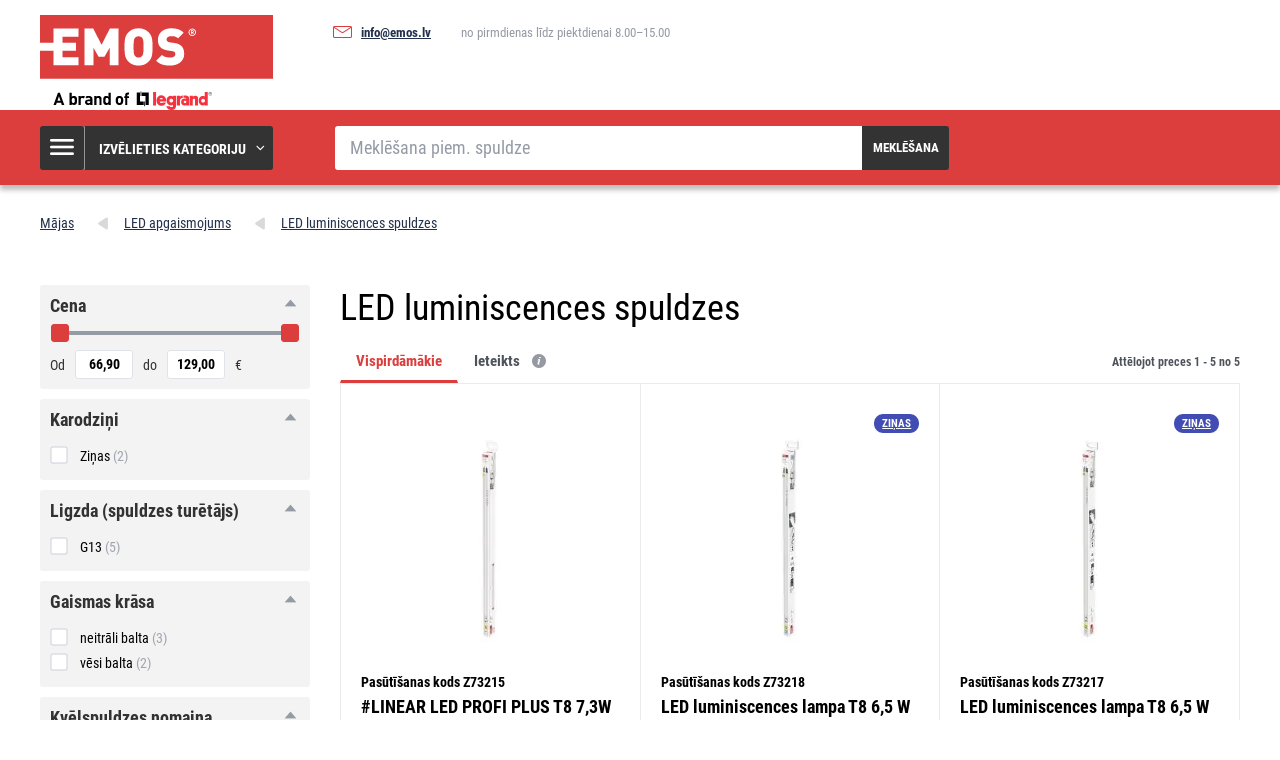

--- FILE ---
content_type: text/html; charset=UTF-8
request_url: https://www.emos.lv/led-luminiscences-spuldzes
body_size: 10737
content:
<!DOCTYPE html>
<html lang="lv" class="no-js">
    <head>
        <meta http-equiv="Content-Type" content="text/html; charset=utf-8">
        <meta name="viewport" content="width=device-width, initial-scale=1, shrink-to-fit=no">
        <meta name="description" content="Mēs specializējamies mazo elektropreču pārdošanā ar savu zīmolu EMOS. Lēti iepirkties www.emos.lv">
        <meta http-equiv="X-UA-Compatible" content="IE=11" />
        <link rel="shortcut icon" href="https://assetsemosproduction.vshcdn.net/public/frontend/images/favicons/favicon.ico">
                                <meta name="robots" content="index,follow">
            
                
            <script>
        currencyCode = 'EUR';
        gtmEnabled = true;
        dataLayer = [{"page":{"type":"category","categoryNames":["LED apgaismojums","LED luminiscences spuldzes"],"categoryIds":["4082","4586"],"categoryLevel":"2","pageId":"fcae8fa2-3702-46eb-8231-b88722d29627"},"user":{"type":"Visitor","state":"Anonymous"},"cart":{"urlCart":"\/grozs","currencyCode":"EUR","value":"0","valueWithTax":"0","products":[]}}];
                gtmContainerId = 'GTM-TJJBNBN';
    </script>
    <!-- Google Tag Manager -->
    <script>(function(w,d,s,l,i){w[l]=w[l]||[];w[l].push({'gtm.start':
            new Date().getTime(),event:'gtm.js'});var f=d.getElementsByTagName(s)[0],
            j=d.createElement(s),dl=l!='dataLayer'?'&l='+l:'';j.async=true;j.src=
            'https://sgtm.emos.lv/gtm.js?id='+i+dl+ '';f.parentNode.insertBefore(j,f);
        })(window,document,'script','dataLayer','GTM-TJJBNBN');</script>
    <!-- End Google Tag Manager -->


                <link rel="stylesheet" href="https://assetsemosproduction.vshcdn.net/build/frontend-style-common.8836d4c7.css">
                <link rel="stylesheet" href="https://assetsemosproduction.vshcdn.net/build/frontend-print-style-common.2c75c308.css">

        <link rel="apple-touch-icon" sizes="180x180" href="https://assetsemosproduction.vshcdn.net/public/frontend/images/icons/apple-touch-icon.png">
        <link rel="icon" type="image/png" sizes="32x32" href="https://assetsemosproduction.vshcdn.net/public/frontend/images/icons/favicon-32x32.png">
        <link rel="icon" type="image/png" sizes="16x16" href="https://assetsemosproduction.vshcdn.net/public/frontend/images/icons/favicon-16x16.png">
        <link rel="mask-icon" href="https://assetsemosproduction.vshcdn.net/public/frontend/images/icons/safari-pinned-tab.svg" color="#c41317">
        <link rel="shortcut icon" href="https://assetsemosproduction.vshcdn.net/public/frontend/images/icons/favicon.ico">
        <meta name="apple-mobile-web-app-title" content="    LED luminiscences spuldzes
 | EMOS.lv">
        <meta name="application-name" content="    LED luminiscences spuldzes
 | EMOS.lv">
        <meta name="msapplication-TileColor" content="#c41317">
        <meta name="msapplication-TileImage" content="https://assetsemosproduction.vshcdn.net/public/frontend/images/icons/mstile-144x144.png">
        <meta name="msapplication-config" content="https://assetsemosproduction.vshcdn.net/public/frontend/images/icons/browserconfig.xml">
        <meta name="theme-color" content="#ffffff">
                                    <meta property="og:title" content="    LED luminiscences spuldzes
">
                        <meta property="og:image" content="https://assetsemosproduction.vshcdn.net/public/frontend/images/logo.svg">
        
        
        <link rel="manifest" href="/manifest.json" crossorigin="use-credentials">

                    
        
        <script type="text/javascript">
            global = {
                locale: 'lv',
                domain: {
                    isB2b: Boolean(''),
                },
            };
        </script>

        

        
        <title>    LED luminiscences spuldzes
 | EMOS.lv</title>
    </head>
    <body class="web domain16 b2c selling-disabled">
            <!-- Google Tag Manager (noscript) -->
    <noscript><iframe src="https://sgtm.emos.lv/ns.html?id=GTM-TJJBNBN"
    height="0" width="0" style="display:none;visibility:hidden"></iframe></noscript>
    <!-- End Google Tag Manager (noscript) -->

        
        

                            <div class="web__in">
        <div class="web__header">
            <div class="web__line">
                <div class="web__container web__container--no-padding">
                    
                
    <header class="header">
        <div class="header__logo">
                            <a class="logo" href="https://www.emos.lv/">
                    <img src="https://assetsemosproduction.vshcdn.net/public/frontend/images/logo.svg" alt="Interneta veikals">
                </a>
                    </div>

        <div class="header__middle dont-print">
                            <div class="contact-us">
                                                                <span class="contact-us__email">
                            <i class="svg svg-email"></i>
                            <a href="mailto:info@emos.lv">info@emos.lv</a>
                        </span>
                                                                <span class="contact-us__days">
                            no pirmdienas līdz piektdienai 8.00–15.00
                        </span>
                                    </div>
            
            <div class="header__links">
                <ul class="menu dont-print">
    </ul>

            </div>
        </div>

            </header>

    

                </div>
            </div>
        </div>

                    <div class="web__line web__line--header web__line--dark web__line--bottom-shadow">
                <div class="web__container">
                    <div class="header__bottom">
                        <div class="header__bottom__menu">
                            <div class="box-categories  js-box-categories">
                                <div class="box-categories__icon">
                                    <i class="svg svg-burger-menu"></i>
                                </div>
                                <div class="box-categories__title">
                                    Izvēlieties kategoriju
                                    <div class="box-categories__arrow">
                                        <i class="svg svg-arrow-down-thin"></i>
                                    </div>
                                </div>
                                <div class="box-categories__content">
                                                <ul class="list-menu dont-print">
                            <li class="list-menu__item-main list-menu__item--main">
                    <a class="list-menu__item-main__link" href="https://www.emos.lv/ip-kameras">
                        <div class="list-menu__item-main__link__image">
                                <picture>
                <img  alt="IP kameras" title="IP kameras" src="" loading="lazy" data-src="https://assetsemosproduction.vshcdn.net/content/images/category/default/83192.png" class="image-category" itemprop="image" />    </picture>

                        </div>
                        <div class="list-menu__item-main__link__title">
                            <div class="list-menu__item-main__link__title__in">
                                IP kameras
                            </div>
                        </div>
                    </a>
                    <div class="list-menu__item-main__bottom-line"></div>
                </li>
                            <li class="list-menu__item-main list-menu__item--main">
                    <a class="list-menu__item-main__link" href="https://www.emos.lv/spoles-un-darza-pagarinajumi">
                        <div class="list-menu__item-main__link__image">
                                <picture>
                <img  alt="Spoles un dārza pagarinājumi" title="Spoles un dārza pagarinājumi" src="" loading="lazy" data-src="https://assetsemosproduction.vshcdn.net/content/images/category/default/87319.png" class="image-category" itemprop="image" />    </picture>

                        </div>
                        <div class="list-menu__item-main__link__title">
                            <div class="list-menu__item-main__link__title__in">
                                Spoles un dārza pagarinājumi
                            </div>
                        </div>
                    </a>
                    <div class="list-menu__item-main__bottom-line"></div>
                </li>
                            <li class="list-menu__item-main list-menu__item--main">
                    <a class="list-menu__item-main__link" href="https://www.emos.lv/led-spuldzes">
                        <div class="list-menu__item-main__link__image">
                                <picture>
                <img  alt="LED spuldzes" title="LED spuldzes" src="" loading="lazy" data-src="https://assetsemosproduction.vshcdn.net/content/images/category/default/77276.png" class="image-category" itemprop="image" />    </picture>

                        </div>
                        <div class="list-menu__item-main__link__title">
                            <div class="list-menu__item-main__link__title__in">
                                LED spuldzes
                            </div>
                        </div>
                    </a>
                    <div class="list-menu__item-main__bottom-line"></div>
                </li>
                    </ul>
    
    <ul class="js-category-list list-menu dont-print
         list-menu--root        "
        id="js-categories">

                                <li class="list-menu__item js-category-item">
                <a class="list-menu__item__link " href="https://www.emos.lv/spuldzes">
                    <div class="list-menu__item__link__image">
                            <picture>
                <img  alt="Spuldzes" title="Spuldzes" src="" loading="lazy" data-src="https://assetsemosproduction.vshcdn.net/content/images/category/default/77282.png" class="image-category" itemprop="image" />    </picture>

                    </div>
                    <div class="list-menu__item__link__title">
                        <div class="list-menu__item__link__title__in">
                            Spuldzes
                                                            <span class="list-menu__item__link__title__number">
                                    (262)
                            	</span>
                                                    </div>
                    </div>
                </a>
            </li>
                                <li class="list-menu__item js-category-item">
                <a class="list-menu__item__link " href="https://www.emos.lv/lukturisi-un-lukturi">
                    <div class="list-menu__item__link__image">
                            <picture>
                <img  alt="Lukturīši un lukturi" title="Lukturīši un lukturi" src="" loading="lazy" data-src="https://assetsemosproduction.vshcdn.net/content/images/category/default/77292.png" class="image-category" itemprop="image" />    </picture>

                    </div>
                    <div class="list-menu__item__link__title">
                        <div class="list-menu__item__link__title__in">
                            Lukturīši un lukturi
                                                            <span class="list-menu__item__link__title__number">
                                    (85)
                            	</span>
                                                    </div>
                    </div>
                </a>
            </li>
                                <li class="list-menu__item js-category-item">
                <a class="list-menu__item__link " href="https://www.emos.lv/led-apgaismojums">
                    <div class="list-menu__item__link__image">
                            <picture>
                <img  alt="LED apgaismojums" title="LED apgaismojums" src="" loading="lazy" data-src="https://assetsemosproduction.vshcdn.net/content/images/category/default/77310.png" class="image-category" itemprop="image" />    </picture>

                    </div>
                    <div class="list-menu__item__link__title">
                        <div class="list-menu__item__link__title__in">
                            LED apgaismojums
                                                            <span class="list-menu__item__link__title__number">
                                    (318)
                            	</span>
                                                    </div>
                    </div>
                </a>
            </li>
                                <li class="list-menu__item js-category-item">
                <a class="list-menu__item__link " href="https://www.emos.lv/atstarotaji">
                    <div class="list-menu__item__link__image">
                            <picture>
                <img  alt="Atstarotāji" title="Atstarotāji" src="" loading="lazy" data-src="https://assetsemosproduction.vshcdn.net/content/images/category/default/77340.png" class="image-category" itemprop="image" />    </picture>

                    </div>
                    <div class="list-menu__item__link__title">
                        <div class="list-menu__item__link__title__in">
                            Atstarotāji
                                                            <span class="list-menu__item__link__title__number">
                                    (102)
                            	</span>
                                                    </div>
                    </div>
                </a>
            </li>
                                <li class="list-menu__item js-category-item">
                <a class="list-menu__item__link " href="https://www.emos.lv/lampas-un-neliels-apgaismojums">
                    <div class="list-menu__item__link__image">
                            <picture>
                <img  alt="Lampas un neliels apgaismojums" title="Lampas un neliels apgaismojums" src="" loading="lazy" data-src="https://assetsemosproduction.vshcdn.net/content/images/category/default/77343.png" class="image-category" itemprop="image" />    </picture>

                    </div>
                    <div class="list-menu__item__link__title">
                        <div class="list-menu__item__link__title__in">
                            Lampas un neliels apgaismojums
                                                            <span class="list-menu__item__link__title__number">
                                    (40)
                            	</span>
                                                    </div>
                    </div>
                </a>
            </li>
                                <li class="list-menu__item js-category-item">
                <a class="list-menu__item__link " href="https://www.emos.lv/ziemassvetku-apgaismojums">
                    <div class="list-menu__item__link__image">
                            <picture>
                <img  alt="Ziemassvētku apgaismojums" title="Ziemassvētku apgaismojums" src="" loading="lazy" data-src="https://assetsemosproduction.vshcdn.net/content/images/category/default/77352.png" class="image-category" itemprop="image" />    </picture>

                    </div>
                    <div class="list-menu__item__link__title">
                        <div class="list-menu__item__link__title__in">
                            Ziemassvētku apgaismojums
                                                            <span class="list-menu__item__link__title__number">
                                    (254)
                            	</span>
                                                    </div>
                    </div>
                </a>
            </li>
                                <li class="list-menu__item js-category-item">
                <a class="list-menu__item__link " href="https://www.emos.lv/laika-stacijas-un-modinataji">
                    <div class="list-menu__item__link__image">
                            <picture>
                <img  alt="Laika stacijas un modinātāji" title="Laika stacijas un modinātāji" src="" loading="lazy" data-src="https://assetsemosproduction.vshcdn.net/content/images/category/default/77355.png" class="image-category" itemprop="image" />    </picture>

                    </div>
                    <div class="list-menu__item__link__title">
                        <div class="list-menu__item__link__title__in">
                            Laika stacijas un modinātāji
                                                            <span class="list-menu__item__link__title__number">
                                    (40)
                            	</span>
                                                    </div>
                    </div>
                </a>
            </li>
                                <li class="list-menu__item js-category-item">
                <a class="list-menu__item__link " href="https://www.emos.lv/svari">
                    <div class="list-menu__item__link__image">
                            <picture>
                <img  alt="Svari" title="Svari" src="" loading="lazy" data-src="https://assetsemosproduction.vshcdn.net/content/images/category/default/77367.png" class="image-category" itemprop="image" />    </picture>

                    </div>
                    <div class="list-menu__item__link__title">
                        <div class="list-menu__item__link__title__in">
                            Svari
                                                            <span class="list-menu__item__link__title__number">
                                    (14)
                            	</span>
                                                    </div>
                    </div>
                </a>
            </li>
                                <li class="list-menu__item js-category-item">
                <a class="list-menu__item__link " href="https://www.emos.lv/termostati-un-detektori">
                    <div class="list-menu__item__link__image">
                            <picture>
                <img  alt="Termostati un detektori" title="Termostati un detektori" src="" loading="lazy" data-src="https://assetsemosproduction.vshcdn.net/content/images/category/default/77379.png" class="image-category" itemprop="image" />    </picture>

                    </div>
                    <div class="list-menu__item__link__title">
                        <div class="list-menu__item__link__title__in">
                            Termostati un detektori
                                                            <span class="list-menu__item__link__title__number">
                                    (45)
                            	</span>
                                                    </div>
                    </div>
                </a>
            </li>
                                <li class="list-menu__item js-category-item">
                <a class="list-menu__item__link " href="https://www.emos.lv/majas-drosiba">
                    <div class="list-menu__item__link__image">
                            <picture>
                <img  alt="Mājas drošība" title="Mājas drošība" src="" loading="lazy" data-src="https://assetsemosproduction.vshcdn.net/content/images/category/default/83075.png" class="image-category" itemprop="image" />    </picture>

                    </div>
                    <div class="list-menu__item__link__title">
                        <div class="list-menu__item__link__title__in">
                            Mājas drošība
                                                            <span class="list-menu__item__link__title__number">
                                    (46)
                            	</span>
                                                    </div>
                    </div>
                </a>
            </li>
                                <li class="list-menu__item js-category-item">
                <a class="list-menu__item__link " href="https://www.emos.lv/durvju-zvani">
                    <div class="list-menu__item__link__image">
                            <picture>
                <img  alt="Durvju zvani" title="Durvju zvani" src="" loading="lazy" data-src="https://assetsemosproduction.vshcdn.net/content/images/category/default/87168.png" class="image-category" itemprop="image" />    </picture>

                    </div>
                    <div class="list-menu__item__link__title">
                        <div class="list-menu__item__link__title__in">
                            Durvju zvani
                                                            <span class="list-menu__item__link__title__number">
                                    (43)
                            	</span>
                                                    </div>
                    </div>
                </a>
            </li>
                                <li class="list-menu__item js-category-item">
                <a class="list-menu__item__link " href="https://www.emos.lv/antenas-un-rf-tehnologija">
                    <div class="list-menu__item__link__image">
                            <picture>
                <img  alt="Antenas un RF tehnoloģija" title="Antenas un RF tehnoloģija" src="" loading="lazy" data-src="https://assetsemosproduction.vshcdn.net/content/images/category/default/87170.png" class="image-category" itemprop="image" />    </picture>

                    </div>
                    <div class="list-menu__item__link__title">
                        <div class="list-menu__item__link__title__in">
                            Antenas un RF tehnoloģija
                                                            <span class="list-menu__item__link__title__number">
                                    (60)
                            	</span>
                                                    </div>
                    </div>
                </a>
            </li>
                                <li class="list-menu__item js-category-item">
                <a class="list-menu__item__link " href="https://www.emos.lv/tv-pierices-un-tv-piederumi">
                    <div class="list-menu__item__link__image">
                            <picture>
                <img  alt="TV pierīces un TV piederumi" title="TV pierīces un TV piederumi" src="" loading="lazy" data-src="https://assetsemosproduction.vshcdn.net/content/images/category/default/87291.png" class="image-category" itemprop="image" />    </picture>

                    </div>
                    <div class="list-menu__item__link__title">
                        <div class="list-menu__item__link__title__in">
                            TV pierīces un TV piederumi
                                                            <span class="list-menu__item__link__title__number">
                                    (8)
                            	</span>
                                                    </div>
                    </div>
                </a>
            </li>
                                <li class="list-menu__item js-category-item">
                <a class="list-menu__item__link " href="https://www.emos.lv/baterijas-un-akumulatori">
                    <div class="list-menu__item__link__image">
                            <picture>
                <img  alt="Baterijas un akumulatori" title="Baterijas un akumulatori" src="" loading="lazy" data-src="https://assetsemosproduction.vshcdn.net/content/images/category/default/87266.png" class="image-category" itemprop="image" />    </picture>

                    </div>
                    <div class="list-menu__item__link__title">
                        <div class="list-menu__item__link__title__in">
                            Baterijas un akumulatori
                                                            <span class="list-menu__item__link__title__number">
                                    (17)
                            	</span>
                                                    </div>
                    </div>
                </a>
            </li>
                                <li class="list-menu__item js-category-item">
                <a class="list-menu__item__link " href="https://www.emos.lv/powerbankas-ladetaji-un-barosanas-bloki">
                    <div class="list-menu__item__link__image">
                            <picture>
                <img  alt="Powerbankas, lādētāji un barošanas bloki" title="Powerbankas, lādētāji un barošanas bloki" src="" loading="lazy" data-src="https://assetsemosproduction.vshcdn.net/content/images/category/default/87259.png" class="image-category" itemprop="image" />    </picture>

                    </div>
                    <div class="list-menu__item__link__title">
                        <div class="list-menu__item__link__title__in">
                            Powerbankas, lādētāji un barošanas bloki
                                                            <span class="list-menu__item__link__title__number">
                                    (38)
                            	</span>
                                                    </div>
                    </div>
                </a>
            </li>
                                <li class="list-menu__item js-category-item">
                <a class="list-menu__item__link " href="https://www.emos.lv/pagarinataji-un-stravas-kontaktligzdas">
                    <div class="list-menu__item__link__image">
                            <picture>
                <img  alt="Pagarinātāji un strāvas kontaktligzdas" title="Pagarinātāji un strāvas kontaktligzdas" src="" loading="lazy" data-src="https://assetsemosproduction.vshcdn.net/content/images/category/default/87310.png" class="image-category" itemprop="image" />    </picture>

                    </div>
                    <div class="list-menu__item__link__title">
                        <div class="list-menu__item__link__title__in">
                            Pagarinātāji un strāvas kontaktligzdas
                                                            <span class="list-menu__item__link__title__number">
                                    (207)
                            	</span>
                                                    </div>
                    </div>
                </a>
            </li>
                                <li class="list-menu__item js-category-item">
                <a class="list-menu__item__link " href="https://www.emos.lv/koaksialie-datu-un-av-kabeli">
                    <div class="list-menu__item__link__image">
                            <picture>
                <img  alt="Koaksiālie, datu un AV kabeļi" title="Koaksiālie, datu un AV kabeļi" src="" loading="lazy" data-src="https://assetsemosproduction.vshcdn.net/content/images/category/default/87326.png" class="image-category" itemprop="image" />    </picture>

                    </div>
                    <div class="list-menu__item__link__title">
                        <div class="list-menu__item__link__title__in">
                            Koaksiālie, datu un AV kabeļi
                                                            <span class="list-menu__item__link__title__number">
                                    (138)
                            	</span>
                                                    </div>
                    </div>
                </a>
            </li>
                                <li class="list-menu__item js-category-item">
                <a class="list-menu__item__link " href="https://www.emos.lv/multimetri-testeri-meritaji">
                    <div class="list-menu__item__link__image">
                            <picture>
                <img  alt="Multimetri, testeri, mērītāji" title="Multimetri, testeri, mērītāji" src="" loading="lazy" data-src="https://assetsemosproduction.vshcdn.net/content/images/category/default/87554.png" class="image-category" itemprop="image" />    </picture>

                    </div>
                    <div class="list-menu__item__link__title">
                        <div class="list-menu__item__link__title__in">
                            Multimetri, testeri, mērītāji
                                                            <span class="list-menu__item__link__title__number">
                                    (27)
                            	</span>
                                                    </div>
                    </div>
                </a>
            </li>
                                <li class="list-menu__item js-category-item">
                <a class="list-menu__item__link " href="https://www.emos.lv/uzstadisanas-materials">
                    <div class="list-menu__item__link__image">
                            <picture>
                <img  alt="Uzstādīšanas materiāls" title="Uzstādīšanas materiāls" src="" loading="lazy" data-src="https://assetsemosproduction.vshcdn.net/content/images/category/default/87562.png" class="image-category" itemprop="image" />    </picture>

                    </div>
                    <div class="list-menu__item__link__title">
                        <div class="list-menu__item__link__title__in">
                            Uzstādīšanas materiāls
                                                            <span class="list-menu__item__link__title__number">
                                    (72)
                            	</span>
                                                    </div>
                    </div>
                </a>
            </li>
                                <li class="list-menu__item js-category-item">
                <a class="list-menu__item__link " href="https://www.emos.lv/elektronika-majdzivniekiem">
                    <div class="list-menu__item__link__image">
                            <picture>
                <img  alt="Elektronika mājdzīvniekiem" title="Elektronika mājdzīvniekiem" src="" loading="lazy" data-src="https://assetsemosproduction.vshcdn.net/content/images/category/default/2879700.png" class="image-category" itemprop="image" />    </picture>

                    </div>
                    <div class="list-menu__item__link__title">
                        <div class="list-menu__item__link__title__in">
                            Elektronika mājdzīvniekiem
                                                            <span class="list-menu__item__link__title__number">
                                    (9)
                            	</span>
                                                    </div>
                    </div>
                </a>
            </li>
                                <li class="list-menu__item js-category-item">
                <a class="list-menu__item__link " href="https://www.emos.lv/zinas">
                    <div class="list-menu__item__link__image">
                            <picture>
                <img  alt="Ziņas" title="Ziņas" src="" loading="lazy" data-src="https://assetsemosproduction.vshcdn.net/content/images/category/default/87269.png" class="image-category" itemprop="image" />    </picture>

                    </div>
                    <div class="list-menu__item__link__title">
                        <div class="list-menu__item__link__title__in">
                            Ziņas
                                                            <span class="list-menu__item__link__title__number">
                                    (106)
                            	</span>
                                                    </div>
                    </div>
                </a>
            </li>
            </ul>

                                </div>
                            </div>
                        </div>
                        <div class="header__bottom__search">
                            <div class="search js-search-autocomplete">
    <form action="https://www.emos.lv/meklesana" method="get">
        <div class="search__form">
            <div class="search__form__input">
                <input
                    type="text"
                    name="q"
                    value=""
                    placeholder="Meklēšana piem. spuldze"
                    class="input search__input js-search-autocomplete-input"
                    autocomplete="off"
                    data-autocomplete-url="https://www.emos.lv/search/autocomplete"
                    data-reload-page="0"
                />
            </div>
            <button type="submit" class="btn search__form__button js-search-autocomplete-submit">
                <span class="search__form__button__text">Meklēšana</span>
                <span class="search__form__button__icon">
                    <i class="svg svg-search"></i>
                </span>
            </button>
        </div>
    </form>
    <div class="js-search-autocomplete-results"></div>
</div>

                        </div>
                                                                    </div>
                </div>
            </div>
        
            <div class="web__main">
        <div class="web__main__content js-main-content">
                            <span class="js-breadcrumbs">
            <div class="web__line">
            <div class="web__container">
                <div class="box-breadcrumb ">
                    <a href="https://www.emos.lv/" class="box-breadcrumb__item box-breadcrumb__item--icon">
                        Mājas
                    </a>
                    <span class="box-breadcrumb__item box-breadcrumb__item--separator">
                        <i class="svg svg-arrow-up"></i>
                    </span>
                                                                        <a href="https://www.emos.lv/led-apgaismojums" class="box-breadcrumb__item">LED apgaismojums</a>
                            <span class="box-breadcrumb__item box-breadcrumb__item--separator">
                                <i class="svg svg-arrow-up"></i>
                            </span>
                                                                                                <span class='box-breadcrumb__item js-breadcrumb-last'>LED luminiscences spuldzes</span>
                                                            </div>
            </div>
        </div>
    </span>
            
            <div class="web__line">
                <div class="web__container">
                                        
                </div>
            </div>

                <div class="web__line">
        <div class="web__container">
            

            <div class="box-list js-product-list-with-filter">
                                <div class="window-filter js-mobile-filter-window">
                    <div class="window-filter__overlay js-mobile-filter-overlay"></div>
                    <div class="window-filter__content js-mobile-filter-content">
                        <div class="window-filter__header">
                            <button type="button" class="window-filter__close js-mobile-filter-close">
                                ×
                            </button>
                            <h2 class="window-filter__title">Filtrēt</h2>
                        </div>
                        <div class="window-filter__body js-mobile-filter-body">
                            
    <div id="product-filter" class="box-list__panel">
        <div class="box-filter js-product-filter" data-filter-active="false">
                            <form name="product_filter_form" method="get" action="https://www.emos.lv/led-luminiscences-spuldzes" novalidate="novalidate" role="form">

        
        
        
        <div class="box-filter__price js-product-filter-box" data-product-filter-box-id="product_filter_box_price">
            <span class="box-filter__choice__title active js-product-filter-box-label">
                Cena
                <i class="svg svg-arrow cursor-pointer js-product-filter-box-arrow"></i>
            </span>
            <div id="product_filter_box_price" class="box-filter__slider__wrap">
                <div
                    class="box-filter__slider__wrap__range js-range-slider"
                    data-minimum-input-id="product_filter_form_minimalPrice"
                    data-minimal-value="66.900002"
                    data-maximum-input-id="product_filter_form_maximalPrice"
                    data-maximal-value="129.000000"
                ></div>
                <div class="box-filter__price__wrap">
                    <div class="box-filter__price__before">
                        Od
                    </div>
                    <div class="box-filter__price__left">
                                <input type="text"  id="product_filter_form_minimalPrice" name="product_filter_form[minimalPrice]" class="js-product-filter-call-change-after-reset input" placeholder="66,90" />

                    </div>
                    <div class="box-filter__price__middle">
                        do
                    </div>
                    <div class="box-filter__price__right">
                                <input type="text"  id="product_filter_form_maximalPrice" name="product_filter_form[maximalPrice]" class="js-product-filter-call-change-after-reset input" placeholder="129,00" />

                    </div>
                    <div class="box-filter__price__after">
                        €
                    </div>
                </div>
            </div>
        </div>

        
        
                                                        
                    <div class="box-filter__choice js-product-filter-box" data-product-filter-box-id="product_filter_form_flags">
                <span class="box-filter__choice__title active js-product-filter-box-label">
                    Karodziņi
                    <i class="svg svg-arrow cursor-pointer js-product-filter-box-arrow"></i>
                </span>
                                <div id="product_filter_form_flags" class="box-filter__choice__inputs js-box-with-limit-for-default-visible-options">
                                                                    <div class="form-choice">
                            <input type="checkbox"  id="product_filter_form_flags_2" name="product_filter_form[flags][]" class="css-checkbox" value="2" />
                            <label class="css-checkbox__image form-choice__label" for="product_filter_form_flags_2">
                                Ziņas
                                                                    <span
                                        class="form-choice__label__number js-product-filter-count"
                                        data-form-id="product_filter_form_flags_2"
                                    >
                                                                                                                                (2)
                                                                            </span>
                                                            </label>
                        </div>
                                                        </div>
            </div>
        
                                <div class="box-filter__parameters">
                <div id="product_filter_form_parameters">
                                                                                            <div class="box-filter__choice js-product-filter-parameter js-product-filter-box js-box-with-limit-for-default-visible-options" data-product-filter-box-id="product_filter_form_parameters_460">
                            <span class="box-filter__choice__title js-product-filter-box-label js-product-filter-parameter-label active">
                                ligzda (spuldzes turētājs)
                                <i class="svg svg-arrow cursor-pointer js-product-filter-box-arrow"></i>
                            </span>
                            <div id="product_filter_form_parameters_460" class="box-filter__choice__inputs">
                                                                                                        <div class="form-choice js-product-filter-parameter-value">
                                                                                <input type="checkbox"  id="product_filter_form_parameters_460_153536" name="product_filter_form[parameters][460][]" class="css-checkbox" value="153536" />
                                            <label class="css-checkbox__image form-choice__label js-product-filter-parameter-value" for="product_filter_form_parameters_460_153536">
                                                G13
                                                                                                    <span
                                                        class="form-choice__label__number js-product-filter-count"
                                                        data-form-id="product_filter_form_parameters_460_153536"
                                                    >
                                                                                                                                                                                (5)
                                                                                                            </span>
                                                                                            </label>
                                                                            </div>
                                                                                            </div>
                        </div>
                                                                                            <div class="box-filter__choice js-product-filter-parameter js-product-filter-box js-box-with-limit-for-default-visible-options" data-product-filter-box-id="product_filter_form_parameters_454">
                            <span class="box-filter__choice__title js-product-filter-box-label js-product-filter-parameter-label active">
                                gaismas krāsa
                                <i class="svg svg-arrow cursor-pointer js-product-filter-box-arrow"></i>
                            </span>
                            <div id="product_filter_form_parameters_454" class="box-filter__choice__inputs">
                                                                                                        <div class="form-choice js-product-filter-parameter-value">
                                                                                <input type="checkbox"  id="product_filter_form_parameters_454_144312" name="product_filter_form[parameters][454][]" class="css-checkbox" value="144312" />
                                            <label class="css-checkbox__image form-choice__label js-product-filter-parameter-value" for="product_filter_form_parameters_454_144312">
                                                neitrāli balta
                                                                                                    <span
                                                        class="form-choice__label__number js-product-filter-count"
                                                        data-form-id="product_filter_form_parameters_454_144312"
                                                    >
                                                                                                                                                                                (3)
                                                                                                            </span>
                                                                                            </label>
                                                                            </div>
                                                                                                        <div class="form-choice js-product-filter-parameter-value">
                                                                                <input type="checkbox"  id="product_filter_form_parameters_454_144314" name="product_filter_form[parameters][454][]" class="css-checkbox" value="144314" />
                                            <label class="css-checkbox__image form-choice__label js-product-filter-parameter-value" for="product_filter_form_parameters_454_144314">
                                                vēsi balta
                                                                                                    <span
                                                        class="form-choice__label__number js-product-filter-count"
                                                        data-form-id="product_filter_form_parameters_454_144314"
                                                    >
                                                                                                                                                                                (2)
                                                                                                            </span>
                                                                                            </label>
                                                                            </div>
                                                                                            </div>
                        </div>
                                                                                            <div class="box-filter__choice js-product-filter-parameter js-product-filter-box js-box-with-limit-for-default-visible-options" data-product-filter-box-id="product_filter_form_parameters_458">
                            <span class="box-filter__choice__title js-product-filter-box-label js-product-filter-parameter-label active">
                                kvēlspuldzes nomaiņa
                                <i class="svg svg-arrow cursor-pointer js-product-filter-box-arrow"></i>
                            </span>
                            <div id="product_filter_form_parameters_458" class="box-filter__choice__inputs">
                                                                                                        <div class="form-choice js-product-filter-parameter-value">
                                                                                <input type="checkbox"  id="product_filter_form_parameters_458_203097" name="product_filter_form[parameters][458][]" class="css-checkbox" value="203097" />
                                            <label class="css-checkbox__image form-choice__label js-product-filter-parameter-value" for="product_filter_form_parameters_458_203097">
                                                –
                                                                                                    <span
                                                        class="form-choice__label__number js-product-filter-count"
                                                        data-form-id="product_filter_form_parameters_458_203097"
                                                    >
                                                                                                                                                                                (2)
                                                                                                            </span>
                                                                                            </label>
                                                                            </div>
                                                                                                        <div class="form-choice js-product-filter-parameter-value">
                                                                                <input type="checkbox"  id="product_filter_form_parameters_458_211482" name="product_filter_form[parameters][458][]" class="css-checkbox" value="nav norādīts" />
                                            <label class="css-checkbox__image form-choice__label js-product-filter-parameter-value" for="product_filter_form_parameters_458_211482">
                                                nav norādīts
                                                                                                    <span
                                                        class="form-choice__label__number js-product-filter-count"
                                                        data-form-id="product_filter_form_parameters_458_211482"
                                                    >
                                                                                                                                                                                (3)
                                                                                                            </span>
                                                                                            </label>
                                                                            </div>
                                                                                            </div>
                        </div>
                                                                                            <div class="box-filter__choice js-product-filter-parameter js-product-filter-box js-box-with-limit-for-default-visible-options" data-product-filter-box-id="product_filter_form_parameters_472">
                            <span class="box-filter__choice__title js-product-filter-box-label js-product-filter-parameter-label active">
                                gaismas plūsma
                                <i class="svg svg-arrow cursor-pointer js-product-filter-box-arrow"></i>
                            </span>
                            <div id="product_filter_form_parameters_472" class="box-filter__choice__inputs">
                                                                                                        <div class="form-choice js-product-filter-parameter-value">
                                                                                <input type="checkbox"  id="product_filter_form_parameters_472_211869" name="product_filter_form[parameters][472][]" class="css-checkbox" value="900 lm-vairāk" />
                                            <label class="css-checkbox__image form-choice__label js-product-filter-parameter-value" for="product_filter_form_parameters_472_211869">
                                                900 lm-vairāk
                                                                                                    <span
                                                        class="form-choice__label__number js-product-filter-count"
                                                        data-form-id="product_filter_form_parameters_472_211869"
                                                    >
                                                                                                                                                                                (5)
                                                                                                            </span>
                                                                                            </label>
                                                                            </div>
                                                                                            </div>
                        </div>
                                                                                            <div class="box-filter__choice js-product-filter-parameter js-product-filter-box js-box-with-limit-for-default-visible-options" data-product-filter-box-id="product_filter_form_parameters_464">
                            <span class="box-filter__choice__title js-product-filter-box-label js-product-filter-parameter-label active">
                                barošana
                                <i class="svg svg-arrow cursor-pointer js-product-filter-box-arrow"></i>
                            </span>
                            <div id="product_filter_form_parameters_464" class="box-filter__choice__inputs">
                                                                                                        <div class="form-choice js-product-filter-parameter-value">
                                                                                <input type="checkbox"  id="product_filter_form_parameters_464_162490" name="product_filter_form[parameters][464][]" class="css-checkbox" value="9–13,9 W" />
                                            <label class="css-checkbox__image form-choice__label js-product-filter-parameter-value" for="product_filter_form_parameters_464_162490">
                                                9–13,9 W
                                                                                                    <span
                                                        class="form-choice__label__number js-product-filter-count"
                                                        data-form-id="product_filter_form_parameters_464_162490"
                                                    >
                                                                                                                                                                                (2)
                                                                                                            </span>
                                                                                            </label>
                                                                            </div>
                                                                                                        <div class="form-choice js-product-filter-parameter-value">
                                                                                <input type="checkbox"  id="product_filter_form_parameters_464_144408" name="product_filter_form[parameters][464][]" class="css-checkbox" value="6–8,9 W" />
                                            <label class="css-checkbox__image form-choice__label js-product-filter-parameter-value" for="product_filter_form_parameters_464_144408">
                                                6–8,9 W
                                                                                                    <span
                                                        class="form-choice__label__number js-product-filter-count"
                                                        data-form-id="product_filter_form_parameters_464_144408"
                                                    >
                                                                                                                                                                                (3)
                                                                                                            </span>
                                                                                            </label>
                                                                            </div>
                                                                                            </div>
                        </div>
                                                                                            <div class="box-filter__choice js-product-filter-parameter js-product-filter-box js-box-with-limit-for-default-visible-options" data-product-filter-box-id="product_filter_form_parameters_473">
                            <span class="box-filter__choice__title js-product-filter-box-label js-product-filter-parameter-label">
                                tehnoloģija
                                <i class="svg svg-arrow cursor-pointer js-product-filter-box-arrow"></i>
                            </span>
                            <div id="product_filter_form_parameters_473" class="box-filter__choice__inputs display-none">
                                                                                                        <div class="form-choice js-product-filter-parameter-value">
                                                                                <input type="checkbox"  id="product_filter_form_parameters_473_134258" name="product_filter_form[parameters][473][]" class="css-checkbox" value="134258" />
                                            <label class="css-checkbox__image form-choice__label js-product-filter-parameter-value" for="product_filter_form_parameters_473_134258">
                                                LED
                                                                                                    <span
                                                        class="form-choice__label__number js-product-filter-count"
                                                        data-form-id="product_filter_form_parameters_473_134258"
                                                    >
                                                                                                                                                                                (5)
                                                                                                            </span>
                                                                                            </label>
                                                                            </div>
                                                                                            </div>
                        </div>
                                                                                            <div class="box-filter__choice js-product-filter-parameter js-product-filter-box js-box-with-limit-for-default-visible-options" data-product-filter-box-id="product_filter_form_parameters_470">
                            <span class="box-filter__choice__title js-product-filter-box-label js-product-filter-parameter-label">
                                aptumšojams
                                <i class="svg svg-arrow cursor-pointer js-product-filter-box-arrow"></i>
                            </span>
                            <div id="product_filter_form_parameters_470" class="box-filter__choice__inputs display-none">
                                                                                                        <div class="form-choice js-product-filter-parameter-value">
                                                                                <input type="checkbox"  id="product_filter_form_parameters_470_144721" name="product_filter_form[parameters][470][]" class="css-checkbox" value="144721" />
                                            <label class="css-checkbox__image form-choice__label js-product-filter-parameter-value" for="product_filter_form_parameters_470_144721">
                                                nē
                                                                                                    <span
                                                        class="form-choice__label__number js-product-filter-count"
                                                        data-form-id="product_filter_form_parameters_470_144721"
                                                    >
                                                                                                                                                                                (5)
                                                                                                            </span>
                                                                                            </label>
                                                                            </div>
                                                                                            </div>
                        </div>
                                                                                            <div class="box-filter__choice js-product-filter-parameter js-product-filter-box js-box-with-limit-for-default-visible-options" data-product-filter-box-id="product_filter_form_parameters_475">
                            <span class="box-filter__choice__title js-product-filter-box-label js-product-filter-parameter-label">
                                forma
                                <i class="svg svg-arrow cursor-pointer js-product-filter-box-arrow"></i>
                            </span>
                            <div id="product_filter_form_parameters_475" class="box-filter__choice__inputs display-none">
                                                                                                        <div class="form-choice js-product-filter-parameter-value">
                                                                                <input type="checkbox"  id="product_filter_form_parameters_475_153540" name="product_filter_form[parameters][475][]" class="css-checkbox" value="153540" />
                                            <label class="css-checkbox__image form-choice__label js-product-filter-parameter-value" for="product_filter_form_parameters_475_153540">
                                                T8
                                                                                                    <span
                                                        class="form-choice__label__number js-product-filter-count"
                                                        data-form-id="product_filter_form_parameters_475_153540"
                                                    >
                                                                                                                                                                                (5)
                                                                                                            </span>
                                                                                            </label>
                                                                            </div>
                                                                                            </div>
                        </div>
                                                                                            <div class="box-filter__choice js-product-filter-parameter js-product-filter-box js-box-with-limit-for-default-visible-options" data-product-filter-box-id="product_filter_form_parameters_474">
                            <span class="box-filter__choice__title js-product-filter-box-label js-product-filter-parameter-label">
                                krāsu temperatūra
                                <i class="svg svg-arrow cursor-pointer js-product-filter-box-arrow"></i>
                            </span>
                            <div id="product_filter_form_parameters_474" class="box-filter__choice__inputs display-none">
                                                                                                        <div class="form-choice js-product-filter-parameter-value">
                                                                                <input type="checkbox"  id="product_filter_form_parameters_474_134530" name="product_filter_form[parameters][474][]" class="css-checkbox" value="5 000 K–6 500 K" />
                                            <label class="css-checkbox__image form-choice__label js-product-filter-parameter-value" for="product_filter_form_parameters_474_134530">
                                                5 000 K–6 500 K
                                                                                                    <span
                                                        class="form-choice__label__number js-product-filter-count"
                                                        data-form-id="product_filter_form_parameters_474_134530"
                                                    >
                                                                                                                                                                                (2)
                                                                                                            </span>
                                                                                            </label>
                                                                            </div>
                                                                                                        <div class="form-choice js-product-filter-parameter-value">
                                                                                <input type="checkbox"  id="product_filter_form_parameters_474_212051" name="product_filter_form[parameters][474][]" class="css-checkbox" value="3 400 K–5 200 K" />
                                            <label class="css-checkbox__image form-choice__label js-product-filter-parameter-value" for="product_filter_form_parameters_474_212051">
                                                3 400 K–5 200 K
                                                                                                    <span
                                                        class="form-choice__label__number js-product-filter-count"
                                                        data-form-id="product_filter_form_parameters_474_212051"
                                                    >
                                                                                                                                                                                (3)
                                                                                                            </span>
                                                                                            </label>
                                                                            </div>
                                                                                            </div>
                        </div>
                                                                                            <div class="box-filter__choice js-product-filter-parameter js-product-filter-box js-box-with-limit-for-default-visible-options" data-product-filter-box-id="product_filter_form_parameters_457">
                            <span class="box-filter__choice__title js-product-filter-box-label js-product-filter-parameter-label">
                                līnija
                                <i class="svg svg-arrow cursor-pointer js-product-filter-box-arrow"></i>
                            </span>
                            <div id="product_filter_form_parameters_457" class="box-filter__choice__inputs display-none">
                                                                                                        <div class="form-choice js-product-filter-parameter-value">
                                                                                <input type="checkbox"  id="product_filter_form_parameters_457_134442" name="product_filter_form[parameters][457][]" class="css-checkbox" value="134442" />
                                            <label class="css-checkbox__image form-choice__label js-product-filter-parameter-value" for="product_filter_form_parameters_457_134442">
                                                klasisks
                                                                                                    <span
                                                        class="form-choice__label__number js-product-filter-count"
                                                        data-form-id="product_filter_form_parameters_457_134442"
                                                    >
                                                                                                                                                                                (2)
                                                                                                            </span>
                                                                                            </label>
                                                                            </div>
                                                                                                        <div class="form-choice js-product-filter-parameter-value">
                                                                                <input type="checkbox"  id="product_filter_form_parameters_457_153548" name="product_filter_form[parameters][457][]" class="css-checkbox" value="153548" />
                                            <label class="css-checkbox__image form-choice__label js-product-filter-parameter-value" for="product_filter_form_parameters_457_153548">
                                                PROFI PLUS
                                                                                                    <span
                                                        class="form-choice__label__number js-product-filter-count"
                                                        data-form-id="product_filter_form_parameters_457_153548"
                                                    >
                                                                                                                                                                                (3)
                                                                                                            </span>
                                                                                            </label>
                                                                            </div>
                                                                                            </div>
                        </div>
                                                                                            <div class="box-filter__choice js-product-filter-parameter js-product-filter-box js-box-with-limit-for-default-visible-options" data-product-filter-box-id="product_filter_form_parameters_471">
                            <span class="box-filter__choice__title js-product-filter-box-label js-product-filter-parameter-label">
                                gaismas efektivitāte un kvēlspuldzes ekvivalenta jauda
                                <i class="svg svg-arrow cursor-pointer js-product-filter-box-arrow"></i>
                            </span>
                            <div id="product_filter_form_parameters_471" class="box-filter__choice__inputs display-none">
                                                                                                        <div class="form-choice js-product-filter-parameter-value">
                                                                                <input type="checkbox"  id="product_filter_form_parameters_471_134411" name="product_filter_form[parameters][471][]" class="css-checkbox" value="#" />
                                            <label class="css-checkbox__image form-choice__label js-product-filter-parameter-value" for="product_filter_form_parameters_471_134411">
                                                #
                                                                                                    <span
                                                        class="form-choice__label__number js-product-filter-count"
                                                        data-form-id="product_filter_form_parameters_471_134411"
                                                    >
                                                                                                                                                                                (3)
                                                                                                            </span>
                                                                                            </label>
                                                                            </div>
                                                                                                        <div class="form-choice js-product-filter-parameter-value">
                                                                                <input type="checkbox"  id="product_filter_form_parameters_471_203099" name="product_filter_form[parameters][471][]" class="css-checkbox" value="203099" />
                                            <label class="css-checkbox__image form-choice__label js-product-filter-parameter-value" for="product_filter_form_parameters_471_203099">
                                                169 lm/W
                                                                                                    <span
                                                        class="form-choice__label__number js-product-filter-count"
                                                        data-form-id="product_filter_form_parameters_471_203099"
                                                    >
                                                                                                                                                                                (2)
                                                                                                            </span>
                                                                                            </label>
                                                                            </div>
                                                                                            </div>
                        </div>
                                                                                            <div class="box-filter__choice js-product-filter-parameter js-product-filter-box js-box-with-limit-for-default-visible-options" data-product-filter-box-id="product_filter_form_parameters_2357">
                            <span class="box-filter__choice__title js-product-filter-box-label js-product-filter-parameter-label">
                                energoefektivitātes klase
                                <i class="svg svg-arrow cursor-pointer js-product-filter-box-arrow"></i>
                            </span>
                            <div id="product_filter_form_parameters_2357" class="box-filter__choice__inputs display-none">
                                                                                                        <div class="form-choice js-product-filter-parameter-value">
                                                                                <input type="checkbox"  id="product_filter_form_parameters_2357_212092" name="product_filter_form[parameters][2357][]" class="css-checkbox" value="212092" />
                                            <label class="css-checkbox__image form-choice__label js-product-filter-parameter-value" for="product_filter_form_parameters_2357_212092">
                                                C
                                                                                                    <span
                                                        class="form-choice__label__number js-product-filter-count"
                                                        data-form-id="product_filter_form_parameters_2357_212092"
                                                    >
                                                                                                                                                                                (2)
                                                                                                            </span>
                                                                                            </label>
                                                                            </div>
                                                                                                        <div class="form-choice js-product-filter-parameter-value">
                                                                                <input type="checkbox"  id="product_filter_form_parameters_2357_134412" name="product_filter_form[parameters][2357][]" class="css-checkbox" value="134412" />
                                            <label class="css-checkbox__image form-choice__label js-product-filter-parameter-value" for="product_filter_form_parameters_2357_134412">
                                                D
                                                                                                    <span
                                                        class="form-choice__label__number js-product-filter-count"
                                                        data-form-id="product_filter_form_parameters_2357_134412"
                                                    >
                                                                                                                                                                                (1)
                                                                                                            </span>
                                                                                            </label>
                                                                            </div>
                                                                                                        <div class="form-choice js-product-filter-parameter-value">
                                                                                <input type="checkbox"  id="product_filter_form_parameters_2357_134342" name="product_filter_form[parameters][2357][]" class="css-checkbox" value="134342" />
                                            <label class="css-checkbox__image form-choice__label js-product-filter-parameter-value" for="product_filter_form_parameters_2357_134342">
                                                E
                                                                                                    <span
                                                        class="form-choice__label__number js-product-filter-count"
                                                        data-form-id="product_filter_form_parameters_2357_134342"
                                                    >
                                                                                                                                                                                (2)
                                                                                                            </span>
                                                                                            </label>
                                                                            </div>
                                                                                            </div>
                        </div>
                                                                                            <div class="box-filter__choice js-product-filter-parameter js-product-filter-box js-box-with-limit-for-default-visible-options" data-product-filter-box-id="product_filter_form_parameters_467">
                            <span class="box-filter__choice__title js-product-filter-box-label js-product-filter-parameter-label">
                                stara leņķis
                                <i class="svg svg-arrow cursor-pointer js-product-filter-box-arrow"></i>
                            </span>
                            <div id="product_filter_form_parameters_467" class="box-filter__choice__inputs display-none">
                                                                                                        <div class="form-choice js-product-filter-parameter-value">
                                                                                <input type="checkbox"  id="product_filter_form_parameters_467_153410" name="product_filter_form[parameters][467][]" class="css-checkbox" value="#" />
                                            <label class="css-checkbox__image form-choice__label js-product-filter-parameter-value" for="product_filter_form_parameters_467_153410">
                                                #
                                                                                                    <span
                                                        class="form-choice__label__number js-product-filter-count"
                                                        data-form-id="product_filter_form_parameters_467_153410"
                                                    >
                                                                                                                                                                                (5)
                                                                                                            </span>
                                                                                            </label>
                                                                            </div>
                                                                                            </div>
                        </div>
                                                                                            <div class="box-filter__choice js-product-filter-parameter js-product-filter-box js-box-with-limit-for-default-visible-options" data-product-filter-box-id="product_filter_form_parameters_466">
                            <span class="box-filter__choice__title js-product-filter-box-label js-product-filter-parameter-label">
                                darbmūžs
                                <i class="svg svg-arrow cursor-pointer js-product-filter-box-arrow"></i>
                            </span>
                            <div id="product_filter_form_parameters_466" class="box-filter__choice__inputs display-none">
                                                                                                        <div class="form-choice js-product-filter-parameter-value">
                                                                                <input type="checkbox"  id="product_filter_form_parameters_466_134279" name="product_filter_form[parameters][466][]" class="css-checkbox" value="134279" />
                                            <label class="css-checkbox__image form-choice__label js-product-filter-parameter-value" for="product_filter_form_parameters_466_134279">
                                                30 000 stundu
                                                                                                    <span
                                                        class="form-choice__label__number js-product-filter-count"
                                                        data-form-id="product_filter_form_parameters_466_134279"
                                                    >
                                                                                                                                                                                (2)
                                                                                                            </span>
                                                                                            </label>
                                                                            </div>
                                                                                                        <div class="form-choice js-product-filter-parameter-value">
                                                                                <input type="checkbox"  id="product_filter_form_parameters_466_153552" name="product_filter_form[parameters][466][]" class="css-checkbox" value="153552" />
                                            <label class="css-checkbox__image form-choice__label js-product-filter-parameter-value" for="product_filter_form_parameters_466_153552">
                                                50 000 stundu
                                                                                                    <span
                                                        class="form-choice__label__number js-product-filter-count"
                                                        data-form-id="product_filter_form_parameters_466_153552"
                                                    >
                                                                                                                                                                                (3)
                                                                                                            </span>
                                                                                            </label>
                                                                            </div>
                                                                                            </div>
                        </div>
                                                                                            <div class="box-filter__choice js-product-filter-parameter js-product-filter-box js-box-with-limit-for-default-visible-options" data-product-filter-box-id="product_filter_form_parameters_468">
                            <span class="box-filter__choice__title js-product-filter-box-label js-product-filter-parameter-label">
                                garantijas periods
                                <i class="svg svg-arrow cursor-pointer js-product-filter-box-arrow"></i>
                            </span>
                            <div id="product_filter_form_parameters_468" class="box-filter__choice__inputs display-none">
                                                                                                        <div class="form-choice js-product-filter-parameter-value">
                                                                                <input type="checkbox"  id="product_filter_form_parameters_468_134336" name="product_filter_form[parameters][468][]" class="css-checkbox" value="134336" />
                                            <label class="css-checkbox__image form-choice__label js-product-filter-parameter-value" for="product_filter_form_parameters_468_134336">
                                                3 gadi
                                                                                                    <span
                                                        class="form-choice__label__number js-product-filter-count"
                                                        data-form-id="product_filter_form_parameters_468_134336"
                                                    >
                                                                                                                                                                                (2)
                                                                                                            </span>
                                                                                            </label>
                                                                            </div>
                                                                                                        <div class="form-choice js-product-filter-parameter-value">
                                                                                <input type="checkbox"  id="product_filter_form_parameters_468_153551" name="product_filter_form[parameters][468][]" class="css-checkbox" value="153551" />
                                            <label class="css-checkbox__image form-choice__label js-product-filter-parameter-value" for="product_filter_form_parameters_468_153551">
                                                5 gadi
                                                                                                    <span
                                                        class="form-choice__label__number js-product-filter-count"
                                                        data-form-id="product_filter_form_parameters_468_153551"
                                                    >
                                                                                                                                                                                (3)
                                                                                                            </span>
                                                                                            </label>
                                                                            </div>
                                                                                            </div>
                        </div>
                                                                                            <div class="box-filter__choice js-product-filter-parameter js-product-filter-box js-box-with-limit-for-default-visible-options" data-product-filter-box-id="product_filter_form_parameters_477">
                            <span class="box-filter__choice__title js-product-filter-box-label js-product-filter-parameter-label">
                                jaudas koeficients
                                <i class="svg svg-arrow cursor-pointer js-product-filter-box-arrow"></i>
                            </span>
                            <div id="product_filter_form_parameters_477" class="box-filter__choice__inputs display-none">
                                                                                                        <div class="form-choice js-product-filter-parameter-value">
                                                                                <input type="checkbox"  id="product_filter_form_parameters_477_134661" name="product_filter_form[parameters][477][]" class="css-checkbox" value="#" />
                                            <label class="css-checkbox__image form-choice__label js-product-filter-parameter-value" for="product_filter_form_parameters_477_134661">
                                                #
                                                                                                    <span
                                                        class="form-choice__label__number js-product-filter-count"
                                                        data-form-id="product_filter_form_parameters_477_134661"
                                                    >
                                                                                                                                                                                (5)
                                                                                                            </span>
                                                                                            </label>
                                                                            </div>
                                                                                            </div>
                        </div>
                                                                                            <div class="box-filter__choice js-product-filter-parameter js-product-filter-box js-box-with-limit-for-default-visible-options" data-product-filter-box-id="product_filter_form_parameters_462">
                            <span class="box-filter__choice__title js-product-filter-box-label js-product-filter-parameter-label">
                                ieslēgšanas ciklu skaits
                                <i class="svg svg-arrow cursor-pointer js-product-filter-box-arrow"></i>
                            </span>
                            <div id="product_filter_form_parameters_462" class="box-filter__choice__inputs display-none">
                                                                                                        <div class="form-choice js-product-filter-parameter-value">
                                                                                <input type="checkbox"  id="product_filter_form_parameters_462_173594" name="product_filter_form[parameters][462][]" class="css-checkbox" value="#" />
                                            <label class="css-checkbox__image form-choice__label js-product-filter-parameter-value" for="product_filter_form_parameters_462_173594">
                                                #
                                                                                                    <span
                                                        class="form-choice__label__number js-product-filter-count"
                                                        data-form-id="product_filter_form_parameters_462_173594"
                                                    >
                                                                                                                                                                                (5)
                                                                                                            </span>
                                                                                            </label>
                                                                            </div>
                                                                                            </div>
                        </div>
                                                                                            <div class="box-filter__choice js-product-filter-parameter js-product-filter-box js-box-with-limit-for-default-visible-options" data-product-filter-box-id="product_filter_form_parameters_456">
                            <span class="box-filter__choice__title js-product-filter-box-label js-product-filter-parameter-label">
                                krāsu atdeves indekss (CRI)
                                <i class="svg svg-arrow cursor-pointer js-product-filter-box-arrow"></i>
                            </span>
                            <div id="product_filter_form_parameters_456" class="box-filter__choice__inputs display-none">
                                                                                                        <div class="form-choice js-product-filter-parameter-value">
                                                                                <input type="checkbox"  id="product_filter_form_parameters_456_134237" name="product_filter_form[parameters][456][]" class="css-checkbox" value="134237" />
                                            <label class="css-checkbox__image form-choice__label js-product-filter-parameter-value" for="product_filter_form_parameters_456_134237">
                                                80
                                                                                                    <span
                                                        class="form-choice__label__number js-product-filter-count"
                                                        data-form-id="product_filter_form_parameters_456_134237"
                                                    >
                                                                                                                                                                                (5)
                                                                                                            </span>
                                                                                            </label>
                                                                            </div>
                                                                                            </div>
                        </div>
                                                                                            <div class="box-filter__choice js-product-filter-parameter js-product-filter-box js-box-with-limit-for-default-visible-options" data-product-filter-box-id="product_filter_form_parameters_476">
                            <span class="box-filter__choice__title js-product-filter-box-label js-product-filter-parameter-label">
                                mikroshēmu veids
                                <i class="svg svg-arrow cursor-pointer js-product-filter-box-arrow"></i>
                            </span>
                            <div id="product_filter_form_parameters_476" class="box-filter__choice__inputs display-none">
                                                                                                        <div class="form-choice js-product-filter-parameter-value">
                                                                                <input type="checkbox"  id="product_filter_form_parameters_476_134267" name="product_filter_form[parameters][476][]" class="css-checkbox" value="134267" />
                                            <label class="css-checkbox__image form-choice__label js-product-filter-parameter-value" for="product_filter_form_parameters_476_134267">
                                                SMD
                                                                                                    <span
                                                        class="form-choice__label__number js-product-filter-count"
                                                        data-form-id="product_filter_form_parameters_476_134267"
                                                    >
                                                                                                                                                                                (5)
                                                                                                            </span>
                                                                                            </label>
                                                                            </div>
                                                                                            </div>
                        </div>
                                                                                            <div class="box-filter__choice js-product-filter-parameter js-product-filter-box js-box-with-limit-for-default-visible-options" data-product-filter-box-id="product_filter_form_parameters_461">
                            <span class="box-filter__choice__title js-product-filter-box-label js-product-filter-parameter-label">
                                mikroshēmu skaits
                                <i class="svg svg-arrow cursor-pointer js-product-filter-box-arrow"></i>
                            </span>
                            <div id="product_filter_form_parameters_461" class="box-filter__choice__inputs display-none">
                                                                                                        <div class="form-choice js-product-filter-parameter-value">
                                                                                <input type="checkbox"  id="product_filter_form_parameters_461_212095" name="product_filter_form[parameters][461][]" class="css-checkbox" value="nav norādīts" />
                                            <label class="css-checkbox__image form-choice__label js-product-filter-parameter-value" for="product_filter_form_parameters_461_212095">
                                                nav norādīts
                                                                                                    <span
                                                        class="form-choice__label__number js-product-filter-count"
                                                        data-form-id="product_filter_form_parameters_461_212095"
                                                    >
                                                                                                                                                                                (3)
                                                                                                            </span>
                                                                                            </label>
                                                                            </div>
                                                                                                        <div class="form-choice js-product-filter-parameter-value">
                                                                                <input type="checkbox"  id="product_filter_form_parameters_461_202461" name="product_filter_form[parameters][461][]" class="css-checkbox" value="202461" />
                                            <label class="css-checkbox__image form-choice__label js-product-filter-parameter-value" for="product_filter_form_parameters_461_202461">
                                                –
                                                                                                    <span
                                                        class="form-choice__label__number js-product-filter-count"
                                                        data-form-id="product_filter_form_parameters_461_202461"
                                                    >
                                                                                                                                                                                (2)
                                                                                                            </span>
                                                                                            </label>
                                                                            </div>
                                                                                            </div>
                        </div>
                                                                                            <div class="box-filter__choice js-product-filter-parameter js-product-filter-box js-box-with-limit-for-default-visible-options" data-product-filter-box-id="product_filter_form_parameters_459">
                            <span class="box-filter__choice__title js-product-filter-box-label js-product-filter-parameter-label">
                                spriegums
                                <i class="svg svg-arrow cursor-pointer js-product-filter-box-arrow"></i>
                            </span>
                            <div id="product_filter_form_parameters_459" class="box-filter__choice__inputs display-none">
                                                                                                        <div class="form-choice js-product-filter-parameter-value">
                                                                                <input type="checkbox"  id="product_filter_form_parameters_459_134245" name="product_filter_form[parameters][459][]" class="css-checkbox" value="134245" />
                                            <label class="css-checkbox__image form-choice__label js-product-filter-parameter-value" for="product_filter_form_parameters_459_134245">
                                                230 V/50 Hz
                                                                                                    <span
                                                        class="form-choice__label__number js-product-filter-count"
                                                        data-form-id="product_filter_form_parameters_459_134245"
                                                    >
                                                                                                                                                                                (5)
                                                                                                            </span>
                                                                                            </label>
                                                                            </div>
                                                                                            </div>
                        </div>
                                                                                            <div class="box-filter__choice js-product-filter-parameter js-product-filter-box js-box-with-limit-for-default-visible-options" data-product-filter-box-id="product_filter_form_parameters_2949">
                            <span class="box-filter__choice__title js-product-filter-box-label js-product-filter-parameter-label">
                                frekvence
                                <i class="svg svg-arrow cursor-pointer js-product-filter-box-arrow"></i>
                            </span>
                            <div id="product_filter_form_parameters_2949" class="box-filter__choice__inputs display-none">
                                                                                                        <div class="form-choice js-product-filter-parameter-value">
                                                                                <input type="checkbox"  id="product_filter_form_parameters_2949_209812" name="product_filter_form[parameters][2949][]" class="css-checkbox" value="209812" />
                                            <label class="css-checkbox__image form-choice__label js-product-filter-parameter-value" for="product_filter_form_parameters_2949_209812">
                                                #
                                                                                                    <span
                                                        class="form-choice__label__number js-product-filter-count"
                                                        data-form-id="product_filter_form_parameters_2949_209812"
                                                    >
                                                                                                                                                                                (5)
                                                                                                            </span>
                                                                                            </label>
                                                                            </div>
                                                                                            </div>
                        </div>
                                                                                            <div class="box-filter__choice js-product-filter-parameter js-product-filter-box js-box-with-limit-for-default-visible-options" data-product-filter-box-id="product_filter_form_parameters_465">
                            <span class="box-filter__choice__title js-product-filter-box-label js-product-filter-parameter-label">
                                izmēri
                                <i class="svg svg-arrow cursor-pointer js-product-filter-box-arrow"></i>
                            </span>
                            <div id="product_filter_form_parameters_465" class="box-filter__choice__inputs display-none">
                                                                                                        <div class="form-choice js-product-filter-parameter-value">
                                                                                <input type="checkbox"  id="product_filter_form_parameters_465_166306" name="product_filter_form[parameters][465][]" class="css-checkbox" value="166306" />
                                            <label class="css-checkbox__image form-choice__label js-product-filter-parameter-value" for="product_filter_form_parameters_465_166306">
                                                27 × 603 × 27 mm
                                                                                                    <span
                                                        class="form-choice__label__number js-product-filter-count"
                                                        data-form-id="product_filter_form_parameters_465_166306"
                                                    >
                                                                                                                                                                                (1)
                                                                                                            </span>
                                                                                            </label>
                                                                            </div>
                                                                                                        <div class="form-choice js-product-filter-parameter-value">
                                                                                <input type="checkbox"  id="product_filter_form_parameters_465_153562" name="product_filter_form[parameters][465][]" class="css-checkbox" value="153562" />
                                            <label class="css-checkbox__image form-choice__label js-product-filter-parameter-value" for="product_filter_form_parameters_465_153562">
                                                600 × 26 × 26 mm
                                                                                                    <span
                                                        class="form-choice__label__number js-product-filter-count"
                                                        data-form-id="product_filter_form_parameters_465_153562"
                                                    >
                                                                                                                                                                                (2)
                                                                                                            </span>
                                                                                            </label>
                                                                            </div>
                                                                                                        <div class="form-choice js-product-filter-parameter-value">
                                                                                <input type="checkbox"  id="product_filter_form_parameters_465_203098" name="product_filter_form[parameters][465][]" class="css-checkbox" value="203098" />
                                            <label class="css-checkbox__image form-choice__label js-product-filter-parameter-value" for="product_filter_form_parameters_465_203098">
                                                603 × 27 × 27 mm
                                                                                                    <span
                                                        class="form-choice__label__number js-product-filter-count"
                                                        data-form-id="product_filter_form_parameters_465_203098"
                                                    >
                                                                                                                                                                                (2)
                                                                                                            </span>
                                                                                            </label>
                                                                            </div>
                                                                                            </div>
                        </div>
                                                                                            <div class="box-filter__choice js-product-filter-parameter js-product-filter-box js-box-with-limit-for-default-visible-options" data-product-filter-box-id="product_filter_form_parameters_463">
                            <span class="box-filter__choice__title js-product-filter-box-label js-product-filter-parameter-label">
                                iepakojums
                                <i class="svg svg-arrow cursor-pointer js-product-filter-box-arrow"></i>
                            </span>
                            <div id="product_filter_form_parameters_463" class="box-filter__choice__inputs display-none">
                                                                                                        <div class="form-choice js-product-filter-parameter-value">
                                                                                <input type="checkbox"  id="product_filter_form_parameters_463_144444" name="product_filter_form[parameters][463][]" class="css-checkbox" value="144444" />
                                            <label class="css-checkbox__image form-choice__label js-product-filter-parameter-value" for="product_filter_form_parameters_463_144444">
                                                10 gab. mazā kastītē
                                                                                                    <span
                                                        class="form-choice__label__number js-product-filter-count"
                                                        data-form-id="product_filter_form_parameters_463_144444"
                                                    >
                                                                                                                                                                                (3)
                                                                                                            </span>
                                                                                            </label>
                                                                            </div>
                                                                                                        <div class="form-choice js-product-filter-parameter-value">
                                                                                <input type="checkbox"  id="product_filter_form_parameters_463_153537" name="product_filter_form[parameters][463][]" class="css-checkbox" value="153537" />
                                            <label class="css-checkbox__image form-choice__label js-product-filter-parameter-value" for="product_filter_form_parameters_463_153537">
                                                25 gab. mazā kastītē
                                                                                                    <span
                                                        class="form-choice__label__number js-product-filter-count"
                                                        data-form-id="product_filter_form_parameters_463_153537"
                                                    >
                                                                                                                                                                                (2)
                                                                                                            </span>
                                                                                            </label>
                                                                            </div>
                                                                                            </div>
                        </div>
                                                                                            <div class="box-filter__choice js-product-filter-parameter js-product-filter-box js-box-with-limit-for-default-visible-options" data-product-filter-box-id="product_filter_form_parameters_2800">
                            <span class="box-filter__choice__title js-product-filter-box-label js-product-filter-parameter-label">
                                atbalstītās OS
                                <i class="svg svg-arrow cursor-pointer js-product-filter-box-arrow"></i>
                            </span>
                            <div id="product_filter_form_parameters_2800" class="box-filter__choice__inputs display-none">
                                                                                                        <div class="form-choice js-product-filter-parameter-value">
                                                                                <input type="checkbox"  id="product_filter_form_parameters_2800_181274" name="product_filter_form[parameters][2800][]" class="css-checkbox" value="181274" />
                                            <label class="css-checkbox__image form-choice__label js-product-filter-parameter-value" for="product_filter_form_parameters_2800_181274">
                                                –
                                                                                                    <span
                                                        class="form-choice__label__number js-product-filter-count"
                                                        data-form-id="product_filter_form_parameters_2800_181274"
                                                    >
                                                                                                                                                                                (5)
                                                                                                            </span>
                                                                                            </label>
                                                                            </div>
                                                                                            </div>
                        </div>
                                                                                            <div class="box-filter__choice js-product-filter-parameter js-product-filter-box js-box-with-limit-for-default-visible-options" data-product-filter-box-id="product_filter_form_parameters_2801">
                            <span class="box-filter__choice__title js-product-filter-box-label js-product-filter-parameter-label">
                                 kompatibilitāte
                                <i class="svg svg-arrow cursor-pointer js-product-filter-box-arrow"></i>
                            </span>
                            <div id="product_filter_form_parameters_2801" class="box-filter__choice__inputs display-none">
                                                                                                        <div class="form-choice js-product-filter-parameter-value">
                                                                                <input type="checkbox"  id="product_filter_form_parameters_2801_181307" name="product_filter_form[parameters][2801][]" class="css-checkbox" value="181307" />
                                            <label class="css-checkbox__image form-choice__label js-product-filter-parameter-value" for="product_filter_form_parameters_2801_181307">
                                                –
                                                                                                    <span
                                                        class="form-choice__label__number js-product-filter-count"
                                                        data-form-id="product_filter_form_parameters_2801_181307"
                                                    >
                                                                                                                                                                                (5)
                                                                                                            </span>
                                                                                            </label>
                                                                            </div>
                                                                                            </div>
                        </div>
                                                                                            <div class="box-filter__choice js-product-filter-parameter js-product-filter-box js-box-with-limit-for-default-visible-options" data-product-filter-box-id="product_filter_form_parameters_2802">
                            <span class="box-filter__choice__title js-product-filter-box-label js-product-filter-parameter-label">
                                protokols
                                <i class="svg svg-arrow cursor-pointer js-product-filter-box-arrow"></i>
                            </span>
                            <div id="product_filter_form_parameters_2802" class="box-filter__choice__inputs display-none">
                                                                                                        <div class="form-choice js-product-filter-parameter-value">
                                                                                <input type="checkbox"  id="product_filter_form_parameters_2802_181347" name="product_filter_form[parameters][2802][]" class="css-checkbox" value="181347" />
                                            <label class="css-checkbox__image form-choice__label js-product-filter-parameter-value" for="product_filter_form_parameters_2802_181347">
                                                –
                                                                                                    <span
                                                        class="form-choice__label__number js-product-filter-count"
                                                        data-form-id="product_filter_form_parameters_2802_181347"
                                                    >
                                                                                                                                                                                (5)
                                                                                                            </span>
                                                                                            </label>
                                                                            </div>
                                                                                            </div>
                        </div>
                                                                                            <div class="box-filter__choice js-product-filter-parameter js-product-filter-box js-box-with-limit-for-default-visible-options" data-product-filter-box-id="product_filter_form_parameters_2803">
                            <span class="box-filter__choice__title js-product-filter-box-label js-product-filter-parameter-label">
                                balss asistentu vadība
                                <i class="svg svg-arrow cursor-pointer js-product-filter-box-arrow"></i>
                            </span>
                            <div id="product_filter_form_parameters_2803" class="box-filter__choice__inputs display-none">
                                                                                                        <div class="form-choice js-product-filter-parameter-value">
                                                                                <input type="checkbox"  id="product_filter_form_parameters_2803_181391" name="product_filter_form[parameters][2803][]" class="css-checkbox" value="181391" />
                                            <label class="css-checkbox__image form-choice__label js-product-filter-parameter-value" for="product_filter_form_parameters_2803_181391">
                                                –
                                                                                                    <span
                                                        class="form-choice__label__number js-product-filter-count"
                                                        data-form-id="product_filter_form_parameters_2803_181391"
                                                    >
                                                                                                                                                                                (5)
                                                                                                            </span>
                                                                                            </label>
                                                                            </div>
                                                                                            </div>
                        </div>
                                                                                            <div class="box-filter__choice js-product-filter-parameter js-product-filter-box js-box-with-limit-for-default-visible-options" data-product-filter-box-id="product_filter_form_parameters_2804">
                            <span class="box-filter__choice__title js-product-filter-box-label js-product-filter-parameter-label">
                                paziņojumi mobilajā lietotnē
                                <i class="svg svg-arrow cursor-pointer js-product-filter-box-arrow"></i>
                            </span>
                            <div id="product_filter_form_parameters_2804" class="box-filter__choice__inputs display-none">
                                                                                                        <div class="form-choice js-product-filter-parameter-value">
                                                                                <input type="checkbox"  id="product_filter_form_parameters_2804_181435" name="product_filter_form[parameters][2804][]" class="css-checkbox" value="181435" />
                                            <label class="css-checkbox__image form-choice__label js-product-filter-parameter-value" for="product_filter_form_parameters_2804_181435">
                                                –
                                                                                                    <span
                                                        class="form-choice__label__number js-product-filter-count"
                                                        data-form-id="product_filter_form_parameters_2804_181435"
                                                    >
                                                                                                                                                                                (5)
                                                                                                            </span>
                                                                                            </label>
                                                                            </div>
                                                                                            </div>
                        </div>
                                                                                            <div class="box-filter__choice js-product-filter-parameter js-product-filter-box js-box-with-limit-for-default-visible-options" data-product-filter-box-id="product_filter_form_parameters_2805">
                            <span class="box-filter__choice__title js-product-filter-box-label js-product-filter-parameter-label">
                                pārraides frekvence
                                <i class="svg svg-arrow cursor-pointer js-product-filter-box-arrow"></i>
                            </span>
                            <div id="product_filter_form_parameters_2805" class="box-filter__choice__inputs display-none">
                                                                                                        <div class="form-choice js-product-filter-parameter-value">
                                                                                <input type="checkbox"  id="product_filter_form_parameters_2805_181479" name="product_filter_form[parameters][2805][]" class="css-checkbox" value="181479" />
                                            <label class="css-checkbox__image form-choice__label js-product-filter-parameter-value" for="product_filter_form_parameters_2805_181479">
                                                –
                                                                                                    <span
                                                        class="form-choice__label__number js-product-filter-count"
                                                        data-form-id="product_filter_form_parameters_2805_181479"
                                                    >
                                                                                                                                                                                (5)
                                                                                                            </span>
                                                                                            </label>
                                                                            </div>
                                                                                            </div>
                        </div>
                                    </div>
            </div>
        
        <div class="box-filter__action">

            <a class="btn js-product-filter-reset-button" href="https://www.emos.lv/led-luminiscences-spuldzes">Attirīt filtru</a>
                <button type="submit"  id="product_filter_form_search" name="product_filter_form[search]" class="js-product-filter-show-result-button btn--primary btn">Radīt rezultātus</button>

        </div>

        </form>
    


        </div>
            </div>
                        </div>
                        <div class="window-filter__footer js-mobile-filter-footer">
                            <button type="button" class="btn btn--medium js-product-filter-reset-button">
                                Notīrīt rezultātus
                            </button>
                            <button type="button" class="btn btn--success btn--large window-filter__submit js-mobile-filter-submit">
                                Rādīt rezultātus (<span class="js-mobile-filter-count">5</span>)
                            </button>
                        </div>
                    </div>
                </div>

                                <div class="window-filter js-mobile-sort-window">
                    <div class="window-filter__overlay js-mobile-sort-overlay"></div>
                    <div class="window-filter__content js-mobile-sort-content">
                        <div class="window-filter__header">
                            <button type="button" class="window-filter__close js-mobile-sort-close">
                                ×
                            </button>
                            <h2 class="window-filter__title">Kārtot</h2>
                        </div>
                        <div class="window-filter__body is-mobile-version js-mobile-sort-body">
                            <div class="box-order-type">
            <a href="#"
           class="box-order-type__item js-product-list-ordering-mode active"
           data-cookie-name="productListOrderingMode"
           data-ordering-mode="bestselling"
        >
            Vispirdāmākie
                    </a>
            <a href="#"
           class="box-order-type__item js-product-list-ordering-mode "
           data-cookie-name="productListOrderingMode"
           data-ordering-mode="priority"
        >
            ieteikts
                            <i class="svg svg-info_2 js-tooltip box-order-type__icon js-order-type-icon"
                   data-toggle="tooltip"
                   data-placement="top"
                   title="Kārtošana tiek veikta balstoties uz prēcu pārdošanas un klientu apmierinātības datiem."
                ></i>
                    </a>
    </div>
                        </div>
                    </div>
                </div>

                <div class="box-list__content">
                    <h1 class="box-list__content__title js-product-list-header">
                        LED luminiscences spuldzes
                    </h1>

                    <span class="js-product-list-description">
                                            </span>

                    
                    
                        <div class="box-filter__controls">
        <button type="button" class="box-filter__controls__button box-filter__controls__button--filter js-mobile-filter-open">
            <svg xmlns="http://www.w3.org/2000/svg" width="22" height="22" viewBox="0 0 64 64" stroke="currentColor" stroke-width="2" fill="none" stroke-linecap="round">
                <line x1="8" y1="16" x2="56" y2="16"/>
                <circle cx="24" cy="16" r="4" fill="currentColor"/>
                <line x1="8" y1="32" x2="56" y2="32"/>
                <circle cx="44" cy="32" r="4" fill="currentColor"/>
                <line x1="8" y1="48" x2="56" y2="48"/>
                <circle cx="32" cy="48" r="4" fill="currentColor"/>
            </svg>
            Filtrēt
        </button>
        <button type="button" class="box-filter__controls__button box-filter__controls__button--sort js-mobile-sort-open">
            <svg xmlns="http://www.w3.org/2000/svg" width="22" height="22" viewBox="0 0 64 64" stroke="currentColor" stroke-width="3" fill="none" stroke-linecap="round" stroke-linejoin="round">
                <line x1="20" y1="48" x2="20" y2="16"/>
                <polyline points="12,24 20,16 28,24"/>
                <line x1="44" y1="16" x2="44" y2="48"/>
                <polyline points="36,40 44,48 52,40"/>
            </svg>
            <span class="box-filter__controls__button__text js-mobile-sort-text">
                <span class="box-filter__controls__button__text__inner js-mobile-sort-text-inner">Kārtot</span>
            </span>
        </button>
    </div>

                    <div class="js-product-list-ajax-filter-products-with-controls" data-gtm-list="category">
                            
    
                        
<input type="hidden" id="js-product-list-ajax-filter-current-url" value="https://www.emos.lv/led-luminiscences-spuldzes">

    <div class="js-product-list-with-paginator">
        
                        <div class="in-paging">
                    <div class="box-order-type">
            <a href="#"
           class="box-order-type__item js-product-list-ordering-mode active"
           data-cookie-name="productListOrderingMode"
           data-ordering-mode="bestselling"
        >
            Vispirdāmākie
                    </a>
            <a href="#"
           class="box-order-type__item js-product-list-ordering-mode "
           data-cookie-name="productListOrderingMode"
           data-ordering-mode="priority"
        >
            ieteikts
                            <i class="svg svg-info_2 js-tooltip box-order-type__icon js-order-type-icon"
                   data-toggle="tooltip"
                   data-placement="top"
                   title="Kārtošana tiek veikta balstoties uz prēcu pārdošanas un klientu apmierinātības datiem."
                ></i>
                    </a>
    </div>
            <strong class="in-paging__info">
                Attēlojot preces
                1 - <span class="js-pagination-to-item">5</span>
                no
                <span class="js-paging-total-count">5</span>
            </strong>
            </div>

        
                        <ul class="list-products js-list js-product-list ">
                                <li class="list-products__item js-list-products-item js-gtm-position-item">
                <div class="list-products__item__in">
                    <div href="https://www.emos.lv/linear-led-profi-plus-t8-7-3w-1100lm-60cm-nw" class="list-products__item__block">
                        <a href="https://www.emos.lv/linear-led-profi-plus-t8-7-3w-1100lm-60cm-nw" class="list-products__item__image">
                                <picture>
                <img  alt="#LINEAR LED PROFI PLUS T8 7,3W 1100LM 60CM NW" title="#LINEAR LED PROFI PLUS T8 7,3W 1100LM 60CM NW" src="" loading="lazy" data-src="https://assetsemosproduction.vshcdn.net/content/images/product/list/3182325.JPG" class="image-product-list" itemprop="image" />    </picture>

                        </a>
                        

    



                        <div class="list-products__item__additional">
                            <div class="list-products__item__additional__number">
                                Pasūtīšanas kods Z73215
                            </div>
                                                                                </div>

                        <a href="https://www.emos.lv/linear-led-profi-plus-t8-7-3w-1100lm-60cm-nw" class="list-products__item__link">
                            <h2 class="list-products__item__title js-list-products-item-title" >
                                #LINEAR LED PROFI PLUS T8 7,3W 1100LM 60CM NW
                                                            </h2>
                        </a>
                                                
                                                    <div class="list-products__item__prices">
                                            <div class="in-energy-class">
                            <a href="https://assetsemosproduction.vshcdn.net/content/images/product/original/3182338.JPG" target="_blank" class="js-energy-class-opener">
                        <img src="https://assetsemosproduction.vshcdn.net/public/frontend/images/energyClass/D.svg" alt="D" class="in-energy-class__image">

                </a>
                                </div>
    
                                <div class="list-products__item__price">
                                    <div class="list-products__item__price__main">
                                        <div class="list-products__item__price__main__text">
                                            Leteicamā cena ar PVN
                                        </div>
                                        <div class="list-products__item__price__main__amount">
                                                                                            66,90
                                                <div class="list-products__item__price__main__currency">
                                                    €
                                                </div>
                                                                                    </div>
                                    </div>
                                </div>
                            </div>
                        
                        <div class="list-products__item__params__wrap">
                            <ul class="list-products__item__params js-product-params_15166">
                                                                    <li class="list-products__item__params__item">ligzda (spuldzes turētājs): G13</li>
                                                                    <li class="list-products__item__params__item">gaismas krāsa: neitrāli balta</li>
                                                                    <li class="list-products__item__params__item">kvēlspuldzes nomaiņa: nav norādīts</li>
                                                                    <li class="list-products__item__params__item">gaismas plūsma: 1 100 lm</li>
                                                            </ul>
                        </div>
                                                    <div class="list-products__item__compare">
                                                            <div class="list-products__item__compare__top js-product-params-button" data-element=".js-product-params_15166"></div>
                                                            <a href="https://www.emos.lv/produktu-salidzinajums"  class="list-products__item__compare__link js-product-comparison-link"
                                   data-product-id="15166"
                                   data-product-comparison-url="https://www.emos.lv/produktu-salidzinajums"
                                >
                                    <i class="svg svg-compare"></i>
                                    <span class="list-additionals__item__text">
                                        Pievienot salīdzināšanai
                                    </span>
                                </a>
                            </div>
                                            </div>
                </div>
            </li>
                                <li class="list-products__item js-list-products-item js-gtm-position-item">
                <div class="list-products__item__in">
                    <div href="https://www.emos.lv/led-luminiscences-lampa-t8-6-5-w-60-cm-auksti-balta" class="list-products__item__block">
                        <a href="https://www.emos.lv/led-luminiscences-lampa-t8-6-5-w-60-cm-auksti-balta" class="list-products__item__image">
                                <picture>
                <img  alt="LED luminiscences lampa T8 6,5 W 60 cm Auksti balta" title="LED luminiscences lampa T8 6,5 W 60 cm Auksti balta" src="" loading="lazy" data-src="https://assetsemosproduction.vshcdn.net/content/images/product/list/3183464.JPG" class="image-product-list" itemprop="image" />    </picture>

                        </a>
                        

            <div class="in-flag dont-print in-flag--in-list">
                            <span class="in-flag__item" style="background-color: #424db3;">
                                                                <a href="https://www.emos.lv/zinas" class="in-flag__link">
                            Ziņas
                        </a>
                                    </span>
                    </div>
    



                        <div class="list-products__item__additional">
                            <div class="list-products__item__additional__number">
                                Pasūtīšanas kods Z73218
                            </div>
                                                                                </div>

                        <a href="https://www.emos.lv/led-luminiscences-lampa-t8-6-5-w-60-cm-auksti-balta" class="list-products__item__link">
                            <h2 class="list-products__item__title js-list-products-item-title" >
                                LED luminiscences lampa T8 6,5 W 60 cm Auksti balta
                                                            </h2>
                        </a>
                                                
                                                    <div class="list-products__item__prices">
                                            <div class="in-energy-class">
                            <a href="https://assetsemosproduction.vshcdn.net/content/images/product/original/3183505.JPG" target="_blank" class="js-energy-class-opener">
                        <img src="https://assetsemosproduction.vshcdn.net/public/frontend/images/energyClass/C.svg" alt="C" class="in-energy-class__image">

                </a>
                                </div>
    
                                <div class="list-products__item__price">
                                    <div class="list-products__item__price__main">
                                        <div class="list-products__item__price__main__text">
                                            Leteicamā cena ar PVN
                                        </div>
                                        <div class="list-products__item__price__main__amount">
                                                                                            66,90
                                                <div class="list-products__item__price__main__currency">
                                                    €
                                                </div>
                                                                                    </div>
                                    </div>
                                </div>
                            </div>
                        
                        <div class="list-products__item__params__wrap">
                            <ul class="list-products__item__params js-product-params_19844">
                                                                    <li class="list-products__item__params__item">ligzda (spuldzes turētājs): G13</li>
                                                                    <li class="list-products__item__params__item">gaismas krāsa: vēsi balta</li>
                                                                    <li class="list-products__item__params__item">kvēlspuldzes nomaiņa: –</li>
                                                                    <li class="list-products__item__params__item">gaismas plūsma: 1 100 lm</li>
                                                            </ul>
                        </div>
                                                    <div class="list-products__item__compare">
                                                            <div class="list-products__item__compare__top js-product-params-button" data-element=".js-product-params_19844"></div>
                                                            <a href="https://www.emos.lv/produktu-salidzinajums"  class="list-products__item__compare__link js-product-comparison-link"
                                   data-product-id="19844"
                                   data-product-comparison-url="https://www.emos.lv/produktu-salidzinajums"
                                >
                                    <i class="svg svg-compare"></i>
                                    <span class="list-additionals__item__text">
                                        Pievienot salīdzināšanai
                                    </span>
                                </a>
                            </div>
                                            </div>
                </div>
            </li>
                                <li class="list-products__item js-list-products-item js-gtm-position-item">
                <div class="list-products__item__in">
                    <div href="https://www.emos.lv/led-luminiscences-lampa-t8-6-5-w-60-cm-neitrals-balts" class="list-products__item__block">
                        <a href="https://www.emos.lv/led-luminiscences-lampa-t8-6-5-w-60-cm-neitrals-balts" class="list-products__item__image">
                                <picture>
                <img  alt="LED luminiscences lampa T8 6,5 W 60 cm neitrāls balts" title="LED luminiscences lampa T8 6,5 W 60 cm neitrāls balts" src="" loading="lazy" data-src="https://assetsemosproduction.vshcdn.net/content/images/product/list/3183421.JPG" class="image-product-list" itemprop="image" />    </picture>

                        </a>
                        

            <div class="in-flag dont-print in-flag--in-list">
                            <span class="in-flag__item" style="background-color: #424db3;">
                                                                <a href="https://www.emos.lv/zinas" class="in-flag__link">
                            Ziņas
                        </a>
                                    </span>
                    </div>
    



                        <div class="list-products__item__additional">
                            <div class="list-products__item__additional__number">
                                Pasūtīšanas kods Z73217
                            </div>
                                                                                </div>

                        <a href="https://www.emos.lv/led-luminiscences-lampa-t8-6-5-w-60-cm-neitrals-balts" class="list-products__item__link">
                            <h2 class="list-products__item__title js-list-products-item-title" >
                                LED luminiscences lampa T8 6,5 W 60 cm neitrāls balts
                                                            </h2>
                        </a>
                                                
                                                    <div class="list-products__item__prices">
                                            <div class="in-energy-class">
                            <a href="https://assetsemosproduction.vshcdn.net/content/images/product/original/3183463.JPG" target="_blank" class="js-energy-class-opener">
                        <img src="https://assetsemosproduction.vshcdn.net/public/frontend/images/energyClass/C.svg" alt="C" class="in-energy-class__image">

                </a>
                                </div>
    
                                <div class="list-products__item__price">
                                    <div class="list-products__item__price__main">
                                        <div class="list-products__item__price__main__text">
                                            Leteicamā cena ar PVN
                                        </div>
                                        <div class="list-products__item__price__main__amount">
                                                                                            66,90
                                                <div class="list-products__item__price__main__currency">
                                                    €
                                                </div>
                                                                                    </div>
                                    </div>
                                </div>
                            </div>
                        
                        <div class="list-products__item__params__wrap">
                            <ul class="list-products__item__params js-product-params_19843">
                                                                    <li class="list-products__item__params__item">ligzda (spuldzes turētājs): G13</li>
                                                                    <li class="list-products__item__params__item">gaismas krāsa: neitrāli balta</li>
                                                                    <li class="list-products__item__params__item">kvēlspuldzes nomaiņa: –</li>
                                                                    <li class="list-products__item__params__item">gaismas plūsma: 1 100 lm</li>
                                                            </ul>
                        </div>
                                                    <div class="list-products__item__compare">
                                                            <div class="list-products__item__compare__top js-product-params-button" data-element=".js-product-params_19843"></div>
                                                            <a href="https://www.emos.lv/produktu-salidzinajums"  class="list-products__item__compare__link js-product-comparison-link"
                                   data-product-id="19843"
                                   data-product-comparison-url="https://www.emos.lv/produktu-salidzinajums"
                                >
                                    <i class="svg svg-compare"></i>
                                    <span class="list-additionals__item__text">
                                        Pievienot salīdzināšanai
                                    </span>
                                </a>
                            </div>
                                            </div>
                </div>
            </li>
                                <li class="list-products__item js-list-products-item js-gtm-position-item">
                <div class="list-products__item__in">
                    <div href="https://www.emos.lv/led-luminiscences-lampa-t8-9-w-60-cm-auksti-balta" class="list-products__item__block">
                        <a href="https://www.emos.lv/led-luminiscences-lampa-t8-9-w-60-cm-auksti-balta" class="list-products__item__image">
                                <picture>
                <img  alt="LED luminiscences lampa T8 9 W 60 cm Auksti balta" title="LED luminiscences lampa T8 9 W 60 cm Auksti balta" src="" loading="lazy" data-src="https://assetsemosproduction.vshcdn.net/content/images/product/list/3119044.JPG" class="image-product-list" itemprop="image" />    </picture>

                        </a>
                        

    



                        <div class="list-products__item__additional">
                            <div class="list-products__item__additional__number">
                                Pasūtīšanas kods Z73116
                            </div>
                                                                                </div>

                        <a href="https://www.emos.lv/led-luminiscences-lampa-t8-9-w-60-cm-auksti-balta" class="list-products__item__link">
                            <h2 class="list-products__item__title js-list-products-item-title" >
                                LED luminiscences lampa T8 9 W 60 cm Auksti balta
                                                            </h2>
                        </a>
                                                
                                                    <div class="list-products__item__prices">
                                            <div class="in-energy-class">
                            <a href="https://assetsemosproduction.vshcdn.net/content/images/product/original/3119075.JPG" target="_blank" class="js-energy-class-opener">
                        <img src="https://assetsemosproduction.vshcdn.net/public/frontend/images/energyClass/E.svg" alt="E" class="in-energy-class__image">

                </a>
                                </div>
    
                                <div class="list-products__item__price">
                                    <div class="list-products__item__price__main">
                                        <div class="list-products__item__price__main__text">
                                            Leteicamā cena ar PVN
                                        </div>
                                        <div class="list-products__item__price__main__amount">
                                                                                            129,00
                                                <div class="list-products__item__price__main__currency">
                                                    €
                                                </div>
                                                                                    </div>
                                    </div>
                                </div>
                            </div>
                        
                        <div class="list-products__item__params__wrap">
                            <ul class="list-products__item__params js-product-params_19035">
                                                                    <li class="list-products__item__params__item">ligzda (spuldzes turētājs): G13</li>
                                                                    <li class="list-products__item__params__item">gaismas krāsa: vēsi balta</li>
                                                                    <li class="list-products__item__params__item">kvēlspuldzes nomaiņa: nav norādīts</li>
                                                                    <li class="list-products__item__params__item">gaismas plūsma: 1 000 lm</li>
                                                            </ul>
                        </div>
                                                    <div class="list-products__item__compare">
                                                            <div class="list-products__item__compare__top js-product-params-button" data-element=".js-product-params_19035"></div>
                                                            <a href="https://www.emos.lv/produktu-salidzinajums"  class="list-products__item__compare__link js-product-comparison-link"
                                   data-product-id="19035"
                                   data-product-comparison-url="https://www.emos.lv/produktu-salidzinajums"
                                >
                                    <i class="svg svg-compare"></i>
                                    <span class="list-additionals__item__text">
                                        Pievienot salīdzināšanai
                                    </span>
                                </a>
                            </div>
                                            </div>
                </div>
            </li>
                                <li class="list-products__item js-list-products-item js-gtm-position-item">
                <div class="list-products__item__in">
                    <div href="https://www.emos.lv/led-luminiscences-lampa-t8-9-w-60-cm-neitrals-balts" class="list-products__item__block">
                        <a href="https://www.emos.lv/led-luminiscences-lampa-t8-9-w-60-cm-neitrals-balts" class="list-products__item__image">
                                <picture>
                <img  alt="LED luminiscences lampa T8 9 W 60 cm neitrāls balts" title="LED luminiscences lampa T8 9 W 60 cm neitrāls balts" src="" loading="lazy" data-src="https://assetsemosproduction.vshcdn.net/content/images/product/list/3119012.JPG" class="image-product-list" itemprop="image" />    </picture>

                        </a>
                        

    



                        <div class="list-products__item__additional">
                            <div class="list-products__item__additional__number">
                                Pasūtīšanas kods Z73115
                            </div>
                                                                                </div>

                        <a href="https://www.emos.lv/led-luminiscences-lampa-t8-9-w-60-cm-neitrals-balts" class="list-products__item__link">
                            <h2 class="list-products__item__title js-list-products-item-title" >
                                LED luminiscences lampa T8 9 W 60 cm neitrāls balts
                                                            </h2>
                        </a>
                                                
                                                    <div class="list-products__item__prices">
                                            <div class="in-energy-class">
                            <a href="https://assetsemosproduction.vshcdn.net/content/images/product/original/3119043.JPG" target="_blank" class="js-energy-class-opener">
                        <img src="https://assetsemosproduction.vshcdn.net/public/frontend/images/energyClass/E.svg" alt="E" class="in-energy-class__image">

                </a>
                                </div>
    
                                <div class="list-products__item__price">
                                    <div class="list-products__item__price__main">
                                        <div class="list-products__item__price__main__text">
                                            Leteicamā cena ar PVN
                                        </div>
                                        <div class="list-products__item__price__main__amount">
                                                                                            129,00
                                                <div class="list-products__item__price__main__currency">
                                                    €
                                                </div>
                                                                                    </div>
                                    </div>
                                </div>
                            </div>
                        
                        <div class="list-products__item__params__wrap">
                            <ul class="list-products__item__params js-product-params_19034">
                                                                    <li class="list-products__item__params__item">ligzda (spuldzes turētājs): G13</li>
                                                                    <li class="list-products__item__params__item">gaismas krāsa: neitrāli balta</li>
                                                                    <li class="list-products__item__params__item">kvēlspuldzes nomaiņa: nav norādīts</li>
                                                                    <li class="list-products__item__params__item">gaismas plūsma: 1 000 lm</li>
                                                            </ul>
                        </div>
                                                    <div class="list-products__item__compare">
                                                            <div class="list-products__item__compare__top js-product-params-button" data-element=".js-product-params_19034"></div>
                                                            <a href="https://www.emos.lv/produktu-salidzinajums"  class="list-products__item__compare__link js-product-comparison-link"
                                   data-product-id="19034"
                                   data-product-comparison-url="https://www.emos.lv/produktu-salidzinajums"
                                >
                                    <i class="svg svg-compare"></i>
                                    <span class="list-additionals__item__text">
                                        Pievienot salīdzināšanai
                                    </span>
                                </a>
                            </div>
                                            </div>
                </div>
            </li>
            </ul>

        
            <div class="in-paging">
                    <div class="in-paging__tip">
                <div class="in-paging__tip__primary">
                    Grūti izvēlēties? Pārāk daudz preču?
                </div>
                <div class="in-paging__tip__secondary">
                    <a href="#product-filter" class="in-paging__tip__secondary__link">pārbaudīt filtros</a>, kas jums ir svarīgs
                </div>
            </div>
                        
    <div class="in-paging__control js-paginator-navigation">
            </div>

            </div>


        <div class="text-center">
                <input type="button" class="btn in-paging__button js-load-more-button"
           data-page="1"
           data-page-size="12"
           data-pagination-to-item="5"
           data-total-count="5"
           data-url=""
           data-page-query-parameter="page"
    />

        </div>
    </div>
                    </div>

                    <span class="js-product-list-bottom-description">
                                            </span>
                </div>
            </div>
        </div>
    </div>
        </div>
        <div class="web__main__overlay display-none"></div>
    </div>

                    
<div class="footer ">
                        <div class="web__line web__line--red clearfix dont-print footer__newsletter__wrapper--empty"></div>
        
        <div class="web__line dont-print">
            <div class="web__container">
                <div class="footer__middle">
                    <div class="footer__middle__links">
                    
                                    <ul class="list-footer-links ">
                <li><h4 class="list-footer-links__title">Informācija</h4></li>
                                    <li class="list-footer-links__item">
                        <a class="list-footer-links__item__link" href="https://www.emos.lv/konfidencialitates-politika">Konfidencialitātes politika</a>
                    </li>
                                                            </ul>
                                <ul class="list-footer-links ">
                <li><h4 class="list-footer-links__title">Viss par iepirkšanos</h4></li>
                                    <li class="list-footer-links__item">
                        <a class="list-footer-links__item__link" href="https://www.emos.lv/emos-e-veikala-prieksrocibas">EMOS e-veikala priekšrocības</a>
                    </li>
                                                            </ul>
                                <ul class="list-footer-links ">
                <li><h4 class="list-footer-links__title">Vairāk</h4></li>
                                    <li class="list-footer-links__item">
                        <a class="list-footer-links__item__link" href="https://www.emos.lv/visparigie-noteikumi-un-nosacijumi">Vispārīgie noteikumi un nosacījumi</a>
                    </li>
                                    <li class="list-footer-links__item">
                        <a class="list-footer-links__item__link" href="https://www.emos.lv/cookies">Cookies</a>
                    </li>
                                                                    <li class="list-footer-links__item">
                        <a class="list-footer-links__item__link" href="https://www.emos.lv/lejupieladet">Lejupielādēšanas centrs</a>
                    </li>
                            </ul>
            
                    </div>
                    <div class="footer__middle__contacts">
                        <div class="list-footer-contacts  list-footer-contacts_right-active">
                            <div class="list-footer-contacts__left">
                                                                                            </div>
                                <div class="list-footer-contacts__middle">
        <div class="list-footer-contacts__item list-footer-contacts__item--no-padding">
                <picture>
                <img  alt="Klientu aprūpe" title="Klientu aprūpe" src="" loading="lazy" data-src="https://assetsemosproduction.vshcdn.net/content/images/article/footerRightContact/77189.jpg" class="image-article-footerRightContact" itemprop="image" />    </picture>

        </div>
    </div>
    <div class="list-footer-contacts__right">
        <div class="list-footer-contacts__item">
            <div class="list-footer-contacts__item__title">
                Klientu aprūpe
            </div>
            <div class="list-footer-contacts__item__text">
                <p>Nepieciešams padoms? Mēs esam šeit, lai jums palīdzētu info@emos.lv.</p>
            </div>
        </div>
    </div>

                        </div>
                    </div>
                </div>
            </div>
        </div>

            
    <div class="web__line ">
        <footer class="web__container footer__bottom">
            <div class="footer__bottom__text dont-print">
                Copyright Ⓒ 2026, EMOS CZ group a.s. - Visas tiesības aizsargātas
            </div>
                        <div class="footer__bottom__copyright dont-print">
                E-veikals izveidots
                <a href="http://www.shopsys-framework.com/" target="_blank">
                    <img class="footer__bottom__copyright__logo" loading="lazy" data-src="https://assetsemosproduction.vshcdn.net/public/frontend/images/shopsys.png" alt="Shopsys Framework" />
                </a>
            </div>
        </footer>
    </div>
</div>
            </div>


        <script src="https://assetsemosproduction.vshcdn.net/build/runtime.1103dde6.js"></script><script src="https://assetsemosproduction.vshcdn.net/build/0.82915182.js"></script><script src="https://assetsemosproduction.vshcdn.net/build/1.e76f3f51.js"></script><script src="https://assetsemosproduction.vshcdn.net/build/frontend.5d4c9165.js"></script>

                

        <script type="text/javascript">FpJsFormValidator.config = {'routing':{'check_unique_entity':null}};</script>
        

                    
        
                    
        
        
        
    </body>
</html>


--- FILE ---
content_type: image/svg+xml
request_url: https://assetsemosproduction.vshcdn.net/public/frontend/images/energyClass/D.svg
body_size: 1495
content:
<svg data-name="Layer 1" viewBox="0 0 123.42 77.48" xmlns="http://www.w3.org/2000/svg"><defs><style>.cls-6{fill:none;stroke-linejoin:round;stroke:#1c1a00;stroke-linecap:round;stroke-width:2.22px}</style></defs><path fill="#fff200" d="M87.99 8.91H31.58v55.92h56.41l25.71-27.96z"/><path d="M87.43 8.5H10a.41.41 0 00-.41.41v55.92a.41.41 0 00.41.41h77.43a.41.41 0 00.3-.13l25.71-28a.41.41 0 000-.56l-25.71-28a.41.41 0 00-.3-.05z" stroke-linejoin="round" stroke="#231f20" stroke-width=".82" fill="none"/><path d="M73.633 37.52q0 3.798-.929 6.508-.908 2.688-2.627 4.395t-4.188 2.518q-2.45.79-5.848.79h-6.105q-.651 0-1.106-.406-.434-.427-.434-1.366V25.892q0-.94.434-1.345.455-.426 1.106-.426h6.56q3.417 0 5.788.875 2.39.853 4.01 2.56 1.64 1.685 2.49 4.182.849 2.496.849 5.782zm-5.374.192q0-1.962-.434-3.648-.415-1.686-1.363-2.923-.929-1.238-2.41-1.92-1.463-.705-3.853-.705h-2.628v18.776h2.707q2.134 0 3.596-.597 1.462-.598 2.43-1.792.987-1.217 1.462-3.009.493-1.792.493-4.182z" aria-label="D" fill="#fff" font-family="Calibri-Bold,Calibri" font-weight="700" font-size="40.46"/><path d="M67.77 41.87a8 8 0 01-1.46 3 6.05 6.05 0 01-2.44 1.81 9.54 9.54 0 01-3.6.6h-2.7V28.47h2.63a9.1 9.1 0 013.86.7 6.37 6.37 0 012.41 1.93 8 8 0 011.36 2.9 15 15 0 01.42 3.65 16.11 16.11 0 01-.48 4.22zm5-10.17a11.12 11.12 0 00-2.48-4.2 10.37 10.37 0 00-4-2.56 17.1 17.1 0 00-5.8-.86h-6.55a1.54 1.54 0 00-1.1.42 1.79 1.79 0 00-.45 1.36V50a1.79 1.79 0 00.45 1.36 1.54 1.54 0 001.1.42H60a19 19 0 005.86-.8 10.37 10.37 0 004.18-2.51A11.17 11.17 0 0072.71 44a20.32 20.32 0 00.92-6.51 18 18 0 00-.85-5.79z" stroke="#000" stroke-miterlimit="10" stroke-width=".53" fill="none"/><path d="M27.525 25.49q.13.39.162.616.033.228-.086.347-.12.108-.422.13-.303.032-.833.032-.552 0-.866-.022-.303-.01-.465-.054-.163-.054-.228-.14-.064-.087-.108-.228l-.941-2.813h-5.259l-.887 2.737q-.043.152-.12.26-.064.098-.226.162-.152.055-.444.076-.281.022-.747.022-.497 0-.779-.033-.28-.032-.39-.151-.107-.13-.075-.357.033-.227.162-.606l4.318-12.422q.065-.184.151-.292.087-.12.27-.173.195-.065.53-.076.336-.022.888-.022.639 0 1.017.022.379.01.585.076.216.054.303.173.097.119.162.324zm-6.427-10.268h-.011l-1.98 5.95h3.97z" aria-label="A" fill="#231c1e" font-size="22.16" font-family="Calibri-Bold,Calibri" font-weight="700"/><path class="cls-6" d="M21.26 42.98V31.06M24.42 34.16L21.26 31l-3.17 3.16"/><path d="M26.716 49.42q0 .309-.03.533-.02.224-.069.362-.04.128-.108.182-.06.053-.149.053-.128 0-.414-.192-.287-.192-.761-.416-.474-.224-1.136-.416-.652-.192-1.521-.192-.929 0-1.68.352-.75.341-1.284.981-.533.63-.82 1.526-.286.885-.286 1.963 0 1.184.287 2.09.296.897.82 1.505t1.254.917q.74.31 1.63.31.434 0 .86-.107.424-.106.79-.32v-3.2h-2.42q-.178 0-.277-.235-.099-.245-.099-.821 0-.3.02-.502.03-.203.079-.32.05-.128.118-.181.07-.064.158-.064h4.317q.158 0 .277.064.128.053.217.17.099.118.148.288.05.16.05.374v5.494q0 .32-.11.565-.098.235-.424.374-.316.138-.79.288-.474.15-.988.256-.504.106-1.027.16-.514.053-1.037.053-1.532 0-2.747-.47-1.205-.48-2.044-1.375-.84-.907-1.284-2.198-.445-1.302-.445-2.945 0-1.696.474-3.04.474-1.355 1.344-2.294.869-.95 2.094-1.45 1.234-.502 2.746-.502.83 0 1.511.128.682.117 1.186.299.513.17.85.373.335.203.463.352.139.15.198.427.06.267.06.8z" aria-label="G" font-size="20.23" font-family="Calibri-Bold,Calibri" font-weight="700"/></svg>

--- FILE ---
content_type: image/svg+xml
request_url: https://assetsemosproduction.vshcdn.net/public/frontend/images/energyClass/E.svg
body_size: 1459
content:
<svg data-name="Layer 1" viewBox="0 0 123.42 77.48" xmlns="http://www.w3.org/2000/svg"><defs><style>.cls-6{fill:none;stroke-linejoin:round;stroke:#1c1a00;stroke-linecap:round;stroke-width:2.22px}</style></defs><path fill="#fdb913" d="M87.99 9.1H31.58v55.92h56.41l25.71-27.96z"/><path d="M87.43 8.69H10a.41.41 0 00-.41.41V65a.41.41 0 00.41.41h77.43a.41.41 0 00.3-.13l25.71-28a.41.41 0 000-.56l-25.71-28a.41.41 0 00-.3-.03z" stroke-linejoin="round" stroke="#231f20" stroke-width=".82" fill="none"/><path d="M69.598 49.072q0 .62-.06 1.046-.039.405-.138.661-.098.256-.256.384-.139.107-.316.107H55.987q-.652 0-1.107-.405-.434-.427-.434-1.366V25.431q0-.939.434-1.344.455-.427 1.107-.427h12.762q.177 0 .316.107t.237.384q.098.256.138.683.06.405.06 1.045 0 .598-.06 1.024-.04.406-.138.662-.1.256-.237.384-.139.107-.316.107H59.62v6.742h7.725q.178 0 .316.128.158.107.257.363.099.234.138.661.06.405.06 1.003 0 .619-.06 1.024-.04.405-.138.661-.099.235-.257.342-.138.107-.316.107H59.62v7.787h9.207q.177 0 .316.128.158.107.256.363.1.256.139.683.059.405.059 1.024z" aria-label="E" fill="#fff" font-family="Calibri-Bold,Calibri" font-weight="700" font-size="40.46"/><path d="M69.55 48a2.91 2.91 0 00-.15-.67.87.87 0 00-.25-.37.52.52 0 00-.33-.12h-9.19v-7.8h7.72a.54.54 0 00.33-.11.76.76 0 00.25-.35 2.65 2.65 0 00.15-.65 10.76 10.76 0 000-2 2.7 2.7 0 00-.15-.66.85.85 0 00-.25-.36.51.51 0 00-.33-.12h-7.72V28h9.13a.47.47 0 00.32-.12.94.94 0 00.24-.37 2.89 2.89 0 00.15-.67 8.9 8.9 0 00.05-1 9.37 9.37 0 00-.05-1.06 3.11 3.11 0 00-.15-.68.83.83 0 00-.24-.37.5.5 0 00-.32-.11H56a1.54 1.54 0 00-1.1.42 1.79 1.79 0 00-.45 1.36v24.1a1.79 1.79 0 00.45 1.36 1.54 1.54 0 001.1.42h12.83a.51.51 0 00.33-.12.87.87 0 00.25-.37 2.89 2.89 0 00.15-.67 11.08 11.08 0 000-2.07z" stroke="#000" stroke-miterlimit="10" stroke-width=".53" fill="none"/><path d="M27.525 25.68q.13.39.162.616.033.228-.086.347-.12.108-.422.13-.303.032-.833.032-.552 0-.866-.022-.303-.01-.465-.054-.163-.054-.228-.14-.064-.087-.108-.228l-.941-2.813h-5.259l-.887 2.737q-.043.152-.12.26-.064.098-.226.162-.152.055-.444.076-.281.022-.747.022-.497 0-.779-.033-.28-.032-.39-.151-.107-.13-.075-.357.033-.227.162-.606l4.318-12.422q.065-.184.151-.292.087-.12.27-.173.195-.065.53-.076.336-.022.888-.022.639 0 1.017.022.379.01.585.076.216.054.303.173.097.119.162.324zm-6.427-10.268h-.011l-1.98 5.95h3.97z" aria-label="A" fill="#231c1e" font-size="22.16" font-family="Calibri-Bold,Calibri" font-weight="700"/><path class="cls-6" d="M21.26 43.18V31.25M24.42 34.36l-3.16-3.16-3.17 3.16"/><path d="M26.716 49.62q0 .309-.03.533-.02.224-.069.362-.04.128-.108.182-.06.053-.149.053-.128 0-.414-.192-.287-.192-.761-.416-.474-.224-1.136-.416-.652-.192-1.521-.192-.929 0-1.68.352-.75.341-1.284.981-.533.63-.82 1.526-.286.885-.286 1.963 0 1.184.287 2.09.296.897.82 1.505t1.254.917q.74.31 1.63.31.434 0 .86-.107.424-.106.79-.32v-3.2h-2.42q-.178 0-.277-.235-.099-.245-.099-.821 0-.3.02-.502.03-.203.079-.32.05-.128.118-.181.07-.064.158-.064h4.317q.158 0 .277.064.128.053.217.17.099.118.148.288.05.16.05.374v5.494q0 .32-.11.565-.098.235-.424.374-.316.138-.79.288-.474.15-.988.256-.504.106-1.027.16-.514.053-1.037.053-1.532 0-2.747-.47-1.205-.48-2.044-1.375-.84-.907-1.284-2.198-.445-1.302-.445-2.945 0-1.696.474-3.04.474-1.355 1.344-2.294.869-.95 2.094-1.45 1.234-.502 2.746-.502.83 0 1.511.128.682.117 1.186.299.513.17.85.373.335.203.463.352.139.15.198.427.06.267.06.8z" aria-label="G" font-size="20.23" font-family="Calibri-Bold,Calibri" font-weight="700"/></svg>

--- FILE ---
content_type: image/svg+xml
request_url: https://assetsemosproduction.vshcdn.net/public/frontend/images/energyClass/C.svg
body_size: 1847
content:
<svg data-name="Layer 1" viewBox="0 0 123.42 77.48" xmlns="http://www.w3.org/2000/svg"><defs><style>.cls-6{fill:none;stroke-linejoin:round;stroke:#1c1a00;stroke-linecap:round;stroke-width:2.22px}</style></defs><path fill="#bfd730" d="M87.99 8.71H31.58v55.93h56.41l25.71-27.97z"/><path d="M87.43 8.3H10a.41.41 0 00-.41.41v55.92A.41.41 0 0010 65h77.43a.41.41 0 00.3-.13l25.71-28a.41.41 0 000-.56l-25.71-28a.41.41 0 00-.3-.01z" stroke-linejoin="round" stroke="#231f20" stroke-width=".82" fill="none"/><path d="M69.307 47.348q0 .534-.04.918-.02.362-.079.64-.059.256-.158.448-.098.192-.316.448-.217.235-.85.619-.612.384-1.52.746-.89.342-2.055.576-1.146.235-2.49.235-2.627 0-4.74-.875-2.114-.874-3.596-2.603-1.482-1.75-2.272-4.352-.79-2.603-.79-6.06 0-3.52.869-6.251.87-2.732 2.43-4.588 1.56-1.856 3.734-2.816 2.193-.96 4.82-.96 1.067 0 2.055.192.988.192 1.817.512.85.299 1.522.704.671.405.928.704.277.277.375.47.1.191.158.49.06.299.08.704.039.406.039 1.003 0 .64-.04 1.088t-.138.726q-.099.277-.237.405t-.316.128q-.296 0-.75-.363-.455-.384-1.186-.832-.711-.47-1.719-.832-.988-.384-2.37-.384-1.522 0-2.727.683-1.185.661-2.035 1.92-.83 1.237-1.264 3.008-.435 1.771-.435 3.99 0 2.433.455 4.225.474 1.77 1.323 2.923.87 1.152 2.075 1.728 1.224.555 2.746.555 1.383 0 2.39-.341 1.008-.363 1.719-.79.731-.427 1.185-.768.475-.341.731-.341.198 0 .316.085.119.085.198.341.079.256.119.726.04.448.04 1.216z" aria-label="C" fill="#fff" font-family="Calibri-Bold,Calibri" font-weight="700" font-size="40.46"/><path d="M69.27 46.11a3.58 3.58 0 00-.12-.72.65.65 0 00-.2-.34.53.53 0 00-.32-.09 1.41 1.41 0 00-.72.34q-.46.34-1.19.77a9.64 9.64 0 01-1.73.78 7.28 7.28 0 01-2.39.35 6.39 6.39 0 01-2.74-.57 5.41 5.41 0 01-2.07-1.72A8.44 8.44 0 0156.48 42a16.88 16.88 0 01-.48-4.23 16.88 16.88 0 01.43-4 9.34 9.34 0 011.27-3 6 6 0 012-1.92 5.44 5.44 0 012.72-.67 6.77 6.77 0 012.38.37 9.25 9.25 0 011.72.83 12.13 12.13 0 011.18.83 1.32 1.32 0 00.75.37.45.45 0 00.32-.13 1 1 0 00.24-.41 3 3 0 00.14-.73v-1.09-1a6.24 6.24 0 00-.09-.7A2 2 0 0069 26a2.45 2.45 0 00-.37-.48 4.58 4.58 0 00-.94-.7 9 9 0 00-1.51-.72 11.78 11.78 0 00-1.83-.5 10.67 10.67 0 00-2.06-.19 11.8 11.8 0 00-4.81 1 10.21 10.21 0 00-3.74 2.82 13.32 13.32 0 00-2.43 4.6 20.63 20.63 0 00-.87 6.26 21 21 0 00.79 6.07 12 12 0 002.27 4.35 9.34 9.34 0 003.59 2.62 12.27 12.27 0 004.71.87 12.48 12.48 0 002.5-.24 12.65 12.65 0 002.06-.59 9.78 9.78 0 001.52-.74 4 4 0 00.84-.63 2.31 2.31 0 00.32-.44 2 2 0 00.16-.46 5 5 0 00.09-.64v-.91c.02-.52.01-.93-.02-1.24z" stroke="#000" stroke-miterlimit="10" stroke-width=".53" fill="none"/><path d="M27.525 25.29q.13.39.162.616.033.228-.086.347-.12.108-.422.13-.303.032-.833.032-.552 0-.866-.022-.303-.01-.465-.054-.163-.054-.228-.14-.064-.087-.108-.228l-.941-2.813h-5.259l-.887 2.737q-.043.152-.12.26-.064.098-.226.162-.152.055-.444.076-.281.022-.747.022-.497 0-.779-.033-.28-.032-.39-.151-.107-.13-.075-.357.033-.227.162-.606l4.318-12.422q.065-.184.151-.292.087-.12.27-.173.195-.065.53-.076.336-.022.888-.022.639 0 1.017.022.379.01.585.076.216.054.303.173.097.119.162.324zm-6.427-10.268h-.011l-1.98 5.95h3.97z" aria-label="A" fill="#231c1e" font-size="22.16" font-family="Calibri-Bold,Calibri" font-weight="700"/><path class="cls-6" d="M21.26 42.79V30.86M24.42 33.97l-3.16-3.16-3.17 3.16"/><path d="M26.716 49.23q0 .309-.03.533-.02.224-.069.362-.04.128-.108.182-.06.053-.149.053-.128 0-.414-.192-.287-.192-.761-.416-.474-.224-1.136-.416-.652-.192-1.521-.192-.929 0-1.68.352-.75.341-1.284.981-.533.63-.82 1.526-.286.885-.286 1.963 0 1.184.287 2.09.296.897.82 1.505t1.254.917q.74.31 1.63.31.434 0 .86-.107.424-.106.79-.32v-3.2h-2.42q-.178 0-.277-.235-.099-.245-.099-.821 0-.3.02-.502.03-.203.079-.32.05-.128.118-.181.07-.064.158-.064h4.317q.158 0 .277.064.128.053.217.17.099.118.148.288.05.16.05.374v5.494q0 .32-.11.565-.098.235-.424.374-.316.138-.79.288-.474.15-.988.256-.504.106-1.027.16-.514.053-1.037.053-1.532 0-2.747-.47-1.205-.48-2.044-1.375-.84-.907-1.284-2.198-.445-1.302-.445-2.945 0-1.696.474-3.04.474-1.355 1.344-2.294.869-.95 2.094-1.45 1.234-.502 2.746-.502.83 0 1.511.128.682.117 1.186.299.513.17.85.373.335.203.463.352.139.15.198.427.06.267.06.8z" aria-label="G" font-size="20.23" font-family="Calibri-Bold,Calibri" font-weight="700"/></svg>